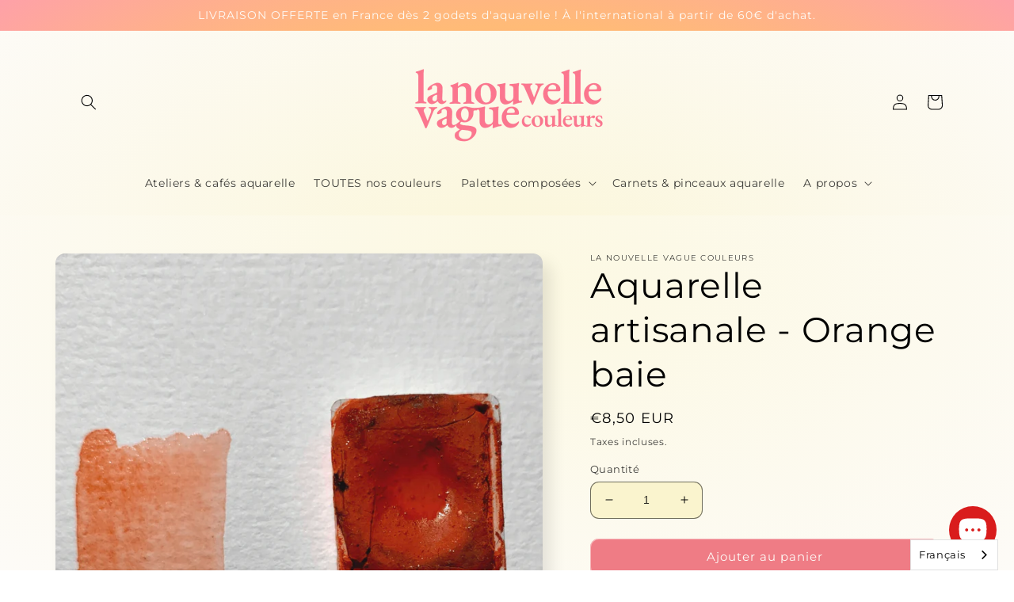

--- FILE ---
content_type: text/html; charset=utf-8
request_url: https://lanouvellevaguecouleurs.com/products/orange-baie-aquarelle-artisanale
body_size: 38027
content:
<!doctype html>
<html class="no-js" lang="fr">
  <head>
    <meta charset="utf-8">
    <meta http-equiv="X-UA-Compatible" content="IE=edge">
    <meta name="viewport" content="width=device-width,initial-scale=1">
    <meta name="theme-color" content="">
    <link rel="canonical" href="https://lanouvellevaguecouleurs.com/products/orange-baie-aquarelle-artisanale">
    <link rel="preconnect" href="https://cdn.shopify.com" crossorigin><link rel="preconnect" href="https://fonts.shopifycdn.com" crossorigin><title>
      Aquarelle artisanale - Orange baie
 &ndash; La Nouvelle Vague Couleurs</title>

    
      <meta name="description" content="Une envie de sentir l&#39;air frais sur nos visages et d&#39;embrasser un paysage sans fin.... Partez à l&#39;aventure avec nos couleurs sauvages ! Orange baie est un orange chaud et fort qui va réchauffer votre palette. Sali de Gris rocher il créera une teinte parfaite pour les bâtiments et cheminées de briques, seul il s&#39;utilise">
    

    

<meta property="og:site_name" content="La Nouvelle Vague Couleurs">
<meta property="og:url" content="https://lanouvellevaguecouleurs.com/products/orange-baie-aquarelle-artisanale">
<meta property="og:title" content="Aquarelle artisanale - Orange baie">
<meta property="og:type" content="product">
<meta property="og:description" content="Une envie de sentir l&#39;air frais sur nos visages et d&#39;embrasser un paysage sans fin.... Partez à l&#39;aventure avec nos couleurs sauvages ! Orange baie est un orange chaud et fort qui va réchauffer votre palette. Sali de Gris rocher il créera une teinte parfaite pour les bâtiments et cheminées de briques, seul il s&#39;utilise"><meta property="og:image" content="http://lanouvellevaguecouleurs.com/cdn/shop/products/aquarelle-artisanale-orange-baie.png?v=1651671447">
  <meta property="og:image:secure_url" content="https://lanouvellevaguecouleurs.com/cdn/shop/products/aquarelle-artisanale-orange-baie.png?v=1651671447">
  <meta property="og:image:width" content="1080">
  <meta property="og:image:height" content="1080"><meta property="og:price:amount" content="8,50">
  <meta property="og:price:currency" content="EUR"><meta name="twitter:card" content="summary_large_image">
<meta name="twitter:title" content="Aquarelle artisanale - Orange baie">
<meta name="twitter:description" content="Une envie de sentir l&#39;air frais sur nos visages et d&#39;embrasser un paysage sans fin.... Partez à l&#39;aventure avec nos couleurs sauvages ! Orange baie est un orange chaud et fort qui va réchauffer votre palette. Sali de Gris rocher il créera une teinte parfaite pour les bâtiments et cheminées de briques, seul il s&#39;utilise">


    <script src="//lanouvellevaguecouleurs.com/cdn/shop/t/8/assets/global.js?v=149496944046504657681664375370" defer="defer"></script>
    <script>window.performance && window.performance.mark && window.performance.mark('shopify.content_for_header.start');</script><meta name="google-site-verification" content="xI9bN-4Zq8OQxZJ_Onc_9CatlZB1W2Hlp3pvFEvDQZk">
<meta name="facebook-domain-verification" content="l8h2lfspweg4bl0ewaiqr3g6c47ol7">
<meta id="shopify-digital-wallet" name="shopify-digital-wallet" content="/50983764141/digital_wallets/dialog">
<meta name="shopify-checkout-api-token" content="ee5a7a4ee37ea68204702916e73e4cee">
<meta id="in-context-paypal-metadata" data-shop-id="50983764141" data-venmo-supported="false" data-environment="production" data-locale="fr_FR" data-paypal-v4="true" data-currency="EUR">
<link rel="alternate" type="application/json+oembed" href="https://lanouvellevaguecouleurs.com/products/orange-baie-aquarelle-artisanale.oembed">
<script async="async" src="/checkouts/internal/preloads.js?locale=fr-FR"></script>
<link rel="preconnect" href="https://shop.app" crossorigin="anonymous">
<script async="async" src="https://shop.app/checkouts/internal/preloads.js?locale=fr-FR&shop_id=50983764141" crossorigin="anonymous"></script>
<script id="apple-pay-shop-capabilities" type="application/json">{"shopId":50983764141,"countryCode":"FR","currencyCode":"EUR","merchantCapabilities":["supports3DS"],"merchantId":"gid:\/\/shopify\/Shop\/50983764141","merchantName":"La Nouvelle Vague Couleurs","requiredBillingContactFields":["postalAddress","email","phone"],"requiredShippingContactFields":["postalAddress","email","phone"],"shippingType":"shipping","supportedNetworks":["visa","masterCard","amex","maestro"],"total":{"type":"pending","label":"La Nouvelle Vague Couleurs","amount":"1.00"},"shopifyPaymentsEnabled":true,"supportsSubscriptions":true}</script>
<script id="shopify-features" type="application/json">{"accessToken":"ee5a7a4ee37ea68204702916e73e4cee","betas":["rich-media-storefront-analytics"],"domain":"lanouvellevaguecouleurs.com","predictiveSearch":true,"shopId":50983764141,"locale":"fr"}</script>
<script>var Shopify = Shopify || {};
Shopify.shop = "la-nouvelle-vague-couleurs.myshopify.com";
Shopify.locale = "fr";
Shopify.currency = {"active":"EUR","rate":"1.0"};
Shopify.country = "FR";
Shopify.theme = {"name":"Copie mise à jour de Sense","id":131615391917,"schema_name":"Sense","schema_version":"5.0.0","theme_store_id":1356,"role":"main"};
Shopify.theme.handle = "null";
Shopify.theme.style = {"id":null,"handle":null};
Shopify.cdnHost = "lanouvellevaguecouleurs.com/cdn";
Shopify.routes = Shopify.routes || {};
Shopify.routes.root = "/";</script>
<script type="module">!function(o){(o.Shopify=o.Shopify||{}).modules=!0}(window);</script>
<script>!function(o){function n(){var o=[];function n(){o.push(Array.prototype.slice.apply(arguments))}return n.q=o,n}var t=o.Shopify=o.Shopify||{};t.loadFeatures=n(),t.autoloadFeatures=n()}(window);</script>
<script>
  window.ShopifyPay = window.ShopifyPay || {};
  window.ShopifyPay.apiHost = "shop.app\/pay";
  window.ShopifyPay.redirectState = null;
</script>
<script id="shop-js-analytics" type="application/json">{"pageType":"product"}</script>
<script defer="defer" async type="module" src="//lanouvellevaguecouleurs.com/cdn/shopifycloud/shop-js/modules/v2/client.init-shop-cart-sync_INwxTpsh.fr.esm.js"></script>
<script defer="defer" async type="module" src="//lanouvellevaguecouleurs.com/cdn/shopifycloud/shop-js/modules/v2/chunk.common_YNAa1F1g.esm.js"></script>
<script type="module">
  await import("//lanouvellevaguecouleurs.com/cdn/shopifycloud/shop-js/modules/v2/client.init-shop-cart-sync_INwxTpsh.fr.esm.js");
await import("//lanouvellevaguecouleurs.com/cdn/shopifycloud/shop-js/modules/v2/chunk.common_YNAa1F1g.esm.js");

  window.Shopify.SignInWithShop?.initShopCartSync?.({"fedCMEnabled":true,"windoidEnabled":true});

</script>
<script>
  window.Shopify = window.Shopify || {};
  if (!window.Shopify.featureAssets) window.Shopify.featureAssets = {};
  window.Shopify.featureAssets['shop-js'] = {"shop-cart-sync":["modules/v2/client.shop-cart-sync_BVs4vSl-.fr.esm.js","modules/v2/chunk.common_YNAa1F1g.esm.js"],"init-fed-cm":["modules/v2/client.init-fed-cm_CEmYoMXU.fr.esm.js","modules/v2/chunk.common_YNAa1F1g.esm.js"],"shop-button":["modules/v2/client.shop-button_BhVpOdEY.fr.esm.js","modules/v2/chunk.common_YNAa1F1g.esm.js"],"init-windoid":["modules/v2/client.init-windoid_DVncJssP.fr.esm.js","modules/v2/chunk.common_YNAa1F1g.esm.js"],"shop-cash-offers":["modules/v2/client.shop-cash-offers_CD5ChB-w.fr.esm.js","modules/v2/chunk.common_YNAa1F1g.esm.js","modules/v2/chunk.modal_DXhkN-5p.esm.js"],"shop-toast-manager":["modules/v2/client.shop-toast-manager_CMZA41xP.fr.esm.js","modules/v2/chunk.common_YNAa1F1g.esm.js"],"init-shop-email-lookup-coordinator":["modules/v2/client.init-shop-email-lookup-coordinator_Dxg3Qq63.fr.esm.js","modules/v2/chunk.common_YNAa1F1g.esm.js"],"pay-button":["modules/v2/client.pay-button_CApwTr-J.fr.esm.js","modules/v2/chunk.common_YNAa1F1g.esm.js"],"avatar":["modules/v2/client.avatar_BTnouDA3.fr.esm.js"],"init-shop-cart-sync":["modules/v2/client.init-shop-cart-sync_INwxTpsh.fr.esm.js","modules/v2/chunk.common_YNAa1F1g.esm.js"],"shop-login-button":["modules/v2/client.shop-login-button_Ctct7BR2.fr.esm.js","modules/v2/chunk.common_YNAa1F1g.esm.js","modules/v2/chunk.modal_DXhkN-5p.esm.js"],"init-customer-accounts-sign-up":["modules/v2/client.init-customer-accounts-sign-up_DTysEz83.fr.esm.js","modules/v2/client.shop-login-button_Ctct7BR2.fr.esm.js","modules/v2/chunk.common_YNAa1F1g.esm.js","modules/v2/chunk.modal_DXhkN-5p.esm.js"],"init-shop-for-new-customer-accounts":["modules/v2/client.init-shop-for-new-customer-accounts_wbmNjFX3.fr.esm.js","modules/v2/client.shop-login-button_Ctct7BR2.fr.esm.js","modules/v2/chunk.common_YNAa1F1g.esm.js","modules/v2/chunk.modal_DXhkN-5p.esm.js"],"init-customer-accounts":["modules/v2/client.init-customer-accounts_DqpN27KS.fr.esm.js","modules/v2/client.shop-login-button_Ctct7BR2.fr.esm.js","modules/v2/chunk.common_YNAa1F1g.esm.js","modules/v2/chunk.modal_DXhkN-5p.esm.js"],"shop-follow-button":["modules/v2/client.shop-follow-button_CBz8VXaE.fr.esm.js","modules/v2/chunk.common_YNAa1F1g.esm.js","modules/v2/chunk.modal_DXhkN-5p.esm.js"],"lead-capture":["modules/v2/client.lead-capture_Bo6pQGej.fr.esm.js","modules/v2/chunk.common_YNAa1F1g.esm.js","modules/v2/chunk.modal_DXhkN-5p.esm.js"],"checkout-modal":["modules/v2/client.checkout-modal_B_8gz53b.fr.esm.js","modules/v2/chunk.common_YNAa1F1g.esm.js","modules/v2/chunk.modal_DXhkN-5p.esm.js"],"shop-login":["modules/v2/client.shop-login_CTIGRVE1.fr.esm.js","modules/v2/chunk.common_YNAa1F1g.esm.js","modules/v2/chunk.modal_DXhkN-5p.esm.js"],"payment-terms":["modules/v2/client.payment-terms_BUSo56Mg.fr.esm.js","modules/v2/chunk.common_YNAa1F1g.esm.js","modules/v2/chunk.modal_DXhkN-5p.esm.js"]};
</script>
<script>(function() {
  var isLoaded = false;
  function asyncLoad() {
    if (isLoaded) return;
    isLoaded = true;
    var urls = ["https:\/\/cdn.prooffactor.com\/javascript\/dist\/1.0\/jcr-widget.js?account_id=shopify:la-nouvelle-vague-couleurs.myshopify.com\u0026shop=la-nouvelle-vague-couleurs.myshopify.com","https:\/\/instafeed.nfcube.com\/cdn\/2a066bda6a0900c9cf03d685fb314738.js?shop=la-nouvelle-vague-couleurs.myshopify.com","https:\/\/cdn.weglot.com\/weglot_script_tag.js?shop=la-nouvelle-vague-couleurs.myshopify.com","https:\/\/pc-quiz.s3.us-east-2.amazonaws.com\/current\/quiz-loader.min.js?shop=la-nouvelle-vague-couleurs.myshopify.com"];
    for (var i = 0; i < urls.length; i++) {
      var s = document.createElement('script');
      s.type = 'text/javascript';
      s.async = true;
      s.src = urls[i];
      var x = document.getElementsByTagName('script')[0];
      x.parentNode.insertBefore(s, x);
    }
  };
  if(window.attachEvent) {
    window.attachEvent('onload', asyncLoad);
  } else {
    window.addEventListener('load', asyncLoad, false);
  }
})();</script>
<script id="__st">var __st={"a":50983764141,"offset":3600,"reqid":"852eeb43-fc6b-4976-b0e9-dd603aa8a4a1-1768990011","pageurl":"lanouvellevaguecouleurs.com\/products\/orange-baie-aquarelle-artisanale","u":"dcd3b141e64b","p":"product","rtyp":"product","rid":6579163398317};</script>
<script>window.ShopifyPaypalV4VisibilityTracking = true;</script>
<script id="captcha-bootstrap">!function(){'use strict';const t='contact',e='account',n='new_comment',o=[[t,t],['blogs',n],['comments',n],[t,'customer']],c=[[e,'customer_login'],[e,'guest_login'],[e,'recover_customer_password'],[e,'create_customer']],r=t=>t.map((([t,e])=>`form[action*='/${t}']:not([data-nocaptcha='true']) input[name='form_type'][value='${e}']`)).join(','),a=t=>()=>t?[...document.querySelectorAll(t)].map((t=>t.form)):[];function s(){const t=[...o],e=r(t);return a(e)}const i='password',u='form_key',d=['recaptcha-v3-token','g-recaptcha-response','h-captcha-response',i],f=()=>{try{return window.sessionStorage}catch{return}},m='__shopify_v',_=t=>t.elements[u];function p(t,e,n=!1){try{const o=window.sessionStorage,c=JSON.parse(o.getItem(e)),{data:r}=function(t){const{data:e,action:n}=t;return t[m]||n?{data:e,action:n}:{data:t,action:n}}(c);for(const[e,n]of Object.entries(r))t.elements[e]&&(t.elements[e].value=n);n&&o.removeItem(e)}catch(o){console.error('form repopulation failed',{error:o})}}const l='form_type',E='cptcha';function T(t){t.dataset[E]=!0}const w=window,h=w.document,L='Shopify',v='ce_forms',y='captcha';let A=!1;((t,e)=>{const n=(g='f06e6c50-85a8-45c8-87d0-21a2b65856fe',I='https://cdn.shopify.com/shopifycloud/storefront-forms-hcaptcha/ce_storefront_forms_captcha_hcaptcha.v1.5.2.iife.js',D={infoText:'Protégé par hCaptcha',privacyText:'Confidentialité',termsText:'Conditions'},(t,e,n)=>{const o=w[L][v],c=o.bindForm;if(c)return c(t,g,e,D).then(n);var r;o.q.push([[t,g,e,D],n]),r=I,A||(h.body.append(Object.assign(h.createElement('script'),{id:'captcha-provider',async:!0,src:r})),A=!0)});var g,I,D;w[L]=w[L]||{},w[L][v]=w[L][v]||{},w[L][v].q=[],w[L][y]=w[L][y]||{},w[L][y].protect=function(t,e){n(t,void 0,e),T(t)},Object.freeze(w[L][y]),function(t,e,n,w,h,L){const[v,y,A,g]=function(t,e,n){const i=e?o:[],u=t?c:[],d=[...i,...u],f=r(d),m=r(i),_=r(d.filter((([t,e])=>n.includes(e))));return[a(f),a(m),a(_),s()]}(w,h,L),I=t=>{const e=t.target;return e instanceof HTMLFormElement?e:e&&e.form},D=t=>v().includes(t);t.addEventListener('submit',(t=>{const e=I(t);if(!e)return;const n=D(e)&&!e.dataset.hcaptchaBound&&!e.dataset.recaptchaBound,o=_(e),c=g().includes(e)&&(!o||!o.value);(n||c)&&t.preventDefault(),c&&!n&&(function(t){try{if(!f())return;!function(t){const e=f();if(!e)return;const n=_(t);if(!n)return;const o=n.value;o&&e.removeItem(o)}(t);const e=Array.from(Array(32),(()=>Math.random().toString(36)[2])).join('');!function(t,e){_(t)||t.append(Object.assign(document.createElement('input'),{type:'hidden',name:u})),t.elements[u].value=e}(t,e),function(t,e){const n=f();if(!n)return;const o=[...t.querySelectorAll(`input[type='${i}']`)].map((({name:t})=>t)),c=[...d,...o],r={};for(const[a,s]of new FormData(t).entries())c.includes(a)||(r[a]=s);n.setItem(e,JSON.stringify({[m]:1,action:t.action,data:r}))}(t,e)}catch(e){console.error('failed to persist form',e)}}(e),e.submit())}));const S=(t,e)=>{t&&!t.dataset[E]&&(n(t,e.some((e=>e===t))),T(t))};for(const o of['focusin','change'])t.addEventListener(o,(t=>{const e=I(t);D(e)&&S(e,y())}));const B=e.get('form_key'),M=e.get(l),P=B&&M;t.addEventListener('DOMContentLoaded',(()=>{const t=y();if(P)for(const e of t)e.elements[l].value===M&&p(e,B);[...new Set([...A(),...v().filter((t=>'true'===t.dataset.shopifyCaptcha))])].forEach((e=>S(e,t)))}))}(h,new URLSearchParams(w.location.search),n,t,e,['guest_login'])})(!0,!0)}();</script>
<script integrity="sha256-4kQ18oKyAcykRKYeNunJcIwy7WH5gtpwJnB7kiuLZ1E=" data-source-attribution="shopify.loadfeatures" defer="defer" src="//lanouvellevaguecouleurs.com/cdn/shopifycloud/storefront/assets/storefront/load_feature-a0a9edcb.js" crossorigin="anonymous"></script>
<script crossorigin="anonymous" defer="defer" src="//lanouvellevaguecouleurs.com/cdn/shopifycloud/storefront/assets/shopify_pay/storefront-65b4c6d7.js?v=20250812"></script>
<script data-source-attribution="shopify.dynamic_checkout.dynamic.init">var Shopify=Shopify||{};Shopify.PaymentButton=Shopify.PaymentButton||{isStorefrontPortableWallets:!0,init:function(){window.Shopify.PaymentButton.init=function(){};var t=document.createElement("script");t.src="https://lanouvellevaguecouleurs.com/cdn/shopifycloud/portable-wallets/latest/portable-wallets.fr.js",t.type="module",document.head.appendChild(t)}};
</script>
<script data-source-attribution="shopify.dynamic_checkout.buyer_consent">
  function portableWalletsHideBuyerConsent(e){var t=document.getElementById("shopify-buyer-consent"),n=document.getElementById("shopify-subscription-policy-button");t&&n&&(t.classList.add("hidden"),t.setAttribute("aria-hidden","true"),n.removeEventListener("click",e))}function portableWalletsShowBuyerConsent(e){var t=document.getElementById("shopify-buyer-consent"),n=document.getElementById("shopify-subscription-policy-button");t&&n&&(t.classList.remove("hidden"),t.removeAttribute("aria-hidden"),n.addEventListener("click",e))}window.Shopify?.PaymentButton&&(window.Shopify.PaymentButton.hideBuyerConsent=portableWalletsHideBuyerConsent,window.Shopify.PaymentButton.showBuyerConsent=portableWalletsShowBuyerConsent);
</script>
<script data-source-attribution="shopify.dynamic_checkout.cart.bootstrap">document.addEventListener("DOMContentLoaded",(function(){function t(){return document.querySelector("shopify-accelerated-checkout-cart, shopify-accelerated-checkout")}if(t())Shopify.PaymentButton.init();else{new MutationObserver((function(e,n){t()&&(Shopify.PaymentButton.init(),n.disconnect())})).observe(document.body,{childList:!0,subtree:!0})}}));
</script>
<script id='scb4127' type='text/javascript' async='' src='https://lanouvellevaguecouleurs.com/cdn/shopifycloud/privacy-banner/storefront-banner.js'></script><link id="shopify-accelerated-checkout-styles" rel="stylesheet" media="screen" href="https://lanouvellevaguecouleurs.com/cdn/shopifycloud/portable-wallets/latest/accelerated-checkout-backwards-compat.css" crossorigin="anonymous">
<style id="shopify-accelerated-checkout-cart">
        #shopify-buyer-consent {
  margin-top: 1em;
  display: inline-block;
  width: 100%;
}

#shopify-buyer-consent.hidden {
  display: none;
}

#shopify-subscription-policy-button {
  background: none;
  border: none;
  padding: 0;
  text-decoration: underline;
  font-size: inherit;
  cursor: pointer;
}

#shopify-subscription-policy-button::before {
  box-shadow: none;
}

      </style>
<script id="sections-script" data-sections="header,footer" defer="defer" src="//lanouvellevaguecouleurs.com/cdn/shop/t/8/compiled_assets/scripts.js?v=792"></script>
<script>window.performance && window.performance.mark && window.performance.mark('shopify.content_for_header.end');</script>


    <style data-shopify>
      @font-face {
  font-family: Montserrat;
  font-weight: 400;
  font-style: normal;
  font-display: swap;
  src: url("//lanouvellevaguecouleurs.com/cdn/fonts/montserrat/montserrat_n4.81949fa0ac9fd2021e16436151e8eaa539321637.woff2") format("woff2"),
       url("//lanouvellevaguecouleurs.com/cdn/fonts/montserrat/montserrat_n4.a6c632ca7b62da89c3594789ba828388aac693fe.woff") format("woff");
}

      @font-face {
  font-family: Montserrat;
  font-weight: 700;
  font-style: normal;
  font-display: swap;
  src: url("//lanouvellevaguecouleurs.com/cdn/fonts/montserrat/montserrat_n7.3c434e22befd5c18a6b4afadb1e3d77c128c7939.woff2") format("woff2"),
       url("//lanouvellevaguecouleurs.com/cdn/fonts/montserrat/montserrat_n7.5d9fa6e2cae713c8fb539a9876489d86207fe957.woff") format("woff");
}

      @font-face {
  font-family: Montserrat;
  font-weight: 400;
  font-style: italic;
  font-display: swap;
  src: url("//lanouvellevaguecouleurs.com/cdn/fonts/montserrat/montserrat_i4.5a4ea298b4789e064f62a29aafc18d41f09ae59b.woff2") format("woff2"),
       url("//lanouvellevaguecouleurs.com/cdn/fonts/montserrat/montserrat_i4.072b5869c5e0ed5b9d2021e4c2af132e16681ad2.woff") format("woff");
}

      @font-face {
  font-family: Montserrat;
  font-weight: 700;
  font-style: italic;
  font-display: swap;
  src: url("//lanouvellevaguecouleurs.com/cdn/fonts/montserrat/montserrat_i7.a0d4a463df4f146567d871890ffb3c80408e7732.woff2") format("woff2"),
       url("//lanouvellevaguecouleurs.com/cdn/fonts/montserrat/montserrat_i7.f6ec9f2a0681acc6f8152c40921d2a4d2e1a2c78.woff") format("woff");
}

      @font-face {
  font-family: Montserrat;
  font-weight: 400;
  font-style: normal;
  font-display: swap;
  src: url("//lanouvellevaguecouleurs.com/cdn/fonts/montserrat/montserrat_n4.81949fa0ac9fd2021e16436151e8eaa539321637.woff2") format("woff2"),
       url("//lanouvellevaguecouleurs.com/cdn/fonts/montserrat/montserrat_n4.a6c632ca7b62da89c3594789ba828388aac693fe.woff") format("woff");
}


      :root {
        --font-body-family: Montserrat, sans-serif;
        --font-body-style: normal;
        --font-body-weight: 400;
        --font-body-weight-bold: 700;

        --font-heading-family: Montserrat, sans-serif;
        --font-heading-style: normal;
        --font-heading-weight: 400;

        --font-body-scale: 1.0;
        --font-heading-scale: 1.1;

        --color-base-text: 0, 0, 0;
        --color-shadow: 0, 0, 0;
        --color-base-background-1: 250, 244, 206;
        --color-base-background-2: 250, 244, 206;
        --color-base-solid-button-labels: 253, 251, 247;
        --color-base-outline-button-labels: 222, 109, 160;
        --color-base-accent-1: 239, 124, 133;
        --color-base-accent-2: 250, 244, 206;
        --payment-terms-background-color: #faf4ce;

        --gradient-base-background-1: radial-gradient(rgba(250, 244, 206, 0.6), rgba(253, 251, 247, 1) 100%);
        --gradient-base-background-2: radial-gradient(rgba(254, 161, 168, 1), rgba(255, 186, 131, 1) 30%, rgba(255, 238, 170, 1) 54%, rgba(255, 255, 255, 1) 100%);
        --gradient-base-accent-1: radial-gradient(rgba(251, 118, 142, 1) 32%, rgba(255, 187, 119, 1) 64%, rgba(254, 161, 168, 1) 100%);
        --gradient-base-accent-2: linear-gradient(320deg, rgba(254, 161, 168, 1), rgba(255, 186, 131, 1) 100%);

        --media-padding: px;
        --media-border-opacity: 0.1;
        --media-border-width: 0px;
        --media-radius: 12px;
        --media-shadow-opacity: 0.1;
        --media-shadow-horizontal-offset: 10px;
        --media-shadow-vertical-offset: 12px;
        --media-shadow-blur-radius: 20px;
        --media-shadow-visible: 1;

        --page-width: 120rem;
        --page-width-margin: 0rem;

        --product-card-image-padding: 0.0rem;
        --product-card-corner-radius: 1.2rem;
        --product-card-text-alignment: center;
        --product-card-border-width: 0.0rem;
        --product-card-border-opacity: 0.1;
        --product-card-shadow-opacity: 0.05;
        --product-card-shadow-visible: 1;
        --product-card-shadow-horizontal-offset: 1.0rem;
        --product-card-shadow-vertical-offset: 1.0rem;
        --product-card-shadow-blur-radius: 3.5rem;

        --collection-card-image-padding: 0.0rem;
        --collection-card-corner-radius: 0.0rem;
        --collection-card-text-alignment: left;
        --collection-card-border-width: 0.0rem;
        --collection-card-border-opacity: 0.0;
        --collection-card-shadow-opacity: 0.1;
        --collection-card-shadow-visible: 1;
        --collection-card-shadow-horizontal-offset: 0.0rem;
        --collection-card-shadow-vertical-offset: 0.0rem;
        --collection-card-shadow-blur-radius: 0.0rem;

        --blog-card-image-padding: 0.0rem;
        --blog-card-corner-radius: 0.0rem;
        --blog-card-text-alignment: left;
        --blog-card-border-width: 0.0rem;
        --blog-card-border-opacity: 0.0;
        --blog-card-shadow-opacity: 0.1;
        --blog-card-shadow-visible: 1;
        --blog-card-shadow-horizontal-offset: 0.0rem;
        --blog-card-shadow-vertical-offset: 0.0rem;
        --blog-card-shadow-blur-radius: 0.0rem;

        --badge-corner-radius: 2.0rem;

        --popup-border-width: 1px;
        --popup-border-opacity: 0.1;
        --popup-corner-radius: 22px;
        --popup-shadow-opacity: 0.1;
        --popup-shadow-horizontal-offset: 10px;
        --popup-shadow-vertical-offset: 12px;
        --popup-shadow-blur-radius: 20px;

        --drawer-border-width: 1px;
        --drawer-border-opacity: 0.1;
        --drawer-shadow-opacity: 0.0;
        --drawer-shadow-horizontal-offset: 0px;
        --drawer-shadow-vertical-offset: 4px;
        --drawer-shadow-blur-radius: 5px;

        --spacing-sections-desktop: 36px;
        --spacing-sections-mobile: 25px;

        --grid-desktop-vertical-spacing: 40px;
        --grid-desktop-horizontal-spacing: 40px;
        --grid-mobile-vertical-spacing: 20px;
        --grid-mobile-horizontal-spacing: 20px;

        --text-boxes-border-opacity: 0.1;
        --text-boxes-border-width: 0px;
        --text-boxes-radius: 24px;
        --text-boxes-shadow-opacity: 0.0;
        --text-boxes-shadow-visible: 0;
        --text-boxes-shadow-horizontal-offset: 10px;
        --text-boxes-shadow-vertical-offset: 12px;
        --text-boxes-shadow-blur-radius: 20px;

        --buttons-radius: 10px;
        --buttons-radius-outset: 11px;
        --buttons-border-width: 1px;
        --buttons-border-opacity: 0.55;
        --buttons-shadow-opacity: 0.0;
        --buttons-shadow-visible: 0;
        --buttons-shadow-horizontal-offset: 0px;
        --buttons-shadow-vertical-offset: 4px;
        --buttons-shadow-blur-radius: 5px;
        --buttons-border-offset: 0.3px;

        --inputs-radius: 10px;
        --inputs-border-width: 1px;
        --inputs-border-opacity: 0.55;
        --inputs-shadow-opacity: 0.0;
        --inputs-shadow-horizontal-offset: 0px;
        --inputs-margin-offset: 0px;
        --inputs-shadow-vertical-offset: 4px;
        --inputs-shadow-blur-radius: 5px;
        --inputs-radius-outset: 11px;

        --variant-pills-radius: 10px;
        --variant-pills-border-width: 0px;
        --variant-pills-border-opacity: 0.1;
        --variant-pills-shadow-opacity: 0.0;
        --variant-pills-shadow-horizontal-offset: 0px;
        --variant-pills-shadow-vertical-offset: 4px;
        --variant-pills-shadow-blur-radius: 5px;
      }

      *,
      *::before,
      *::after {
        box-sizing: inherit;
      }

      html {
        box-sizing: border-box;
        font-size: calc(var(--font-body-scale) * 62.5%);
        height: 100%;
      }

      body {
        display: grid;
        grid-template-rows: auto auto 1fr auto;
        grid-template-columns: 100%;
        min-height: 100%;
        margin: 0;
        font-size: 1.5rem;
        letter-spacing: 0.06rem;
        line-height: calc(1 + 0.8 / var(--font-body-scale));
        font-family: var(--font-body-family);
        font-style: var(--font-body-style);
        font-weight: var(--font-body-weight);
      }

      @media screen and (min-width: 750px) {
        body {
          font-size: 1.6rem;
        }
      }
    </style>

    <link href="//lanouvellevaguecouleurs.com/cdn/shop/t/8/assets/base.css?v=106997162017984916431664375371" rel="stylesheet" type="text/css" media="all" />
<link rel="preload" as="font" href="//lanouvellevaguecouleurs.com/cdn/fonts/montserrat/montserrat_n4.81949fa0ac9fd2021e16436151e8eaa539321637.woff2" type="font/woff2" crossorigin><link rel="preload" as="font" href="//lanouvellevaguecouleurs.com/cdn/fonts/montserrat/montserrat_n4.81949fa0ac9fd2021e16436151e8eaa539321637.woff2" type="font/woff2" crossorigin><link rel="stylesheet" href="//lanouvellevaguecouleurs.com/cdn/shop/t/8/assets/component-predictive-search.css?v=83512081251802922551664375369" media="print" onload="this.media='all'"><script>document.documentElement.className = document.documentElement.className.replace('no-js', 'js');
    if (Shopify.designMode) {
      document.documentElement.classList.add('shopify-design-mode');
    }
    </script>
  
<!--Start Weglot Script-->
<script src="https://cdn.weglot.com/weglot.min.js"></script>
<script id="has-script-tags">Weglot.initialize({ api_key:"wg_9a61441ba51ad07c45c3647a627dc6073" });</script>
<!--End Weglot Script-->

<script src="https://cdn.shopify.com/extensions/019be000-45e5-7dd5-bf55-19547a0e17ba/cartbite-76/assets/cartbite-embed.js" type="text/javascript" defer="defer"></script>
<script src="https://cdn.shopify.com/extensions/e8878072-2f6b-4e89-8082-94b04320908d/inbox-1254/assets/inbox-chat-loader.js" type="text/javascript" defer="defer"></script>
<link href="https://monorail-edge.shopifysvc.com" rel="dns-prefetch">
<script>(function(){if ("sendBeacon" in navigator && "performance" in window) {try {var session_token_from_headers = performance.getEntriesByType('navigation')[0].serverTiming.find(x => x.name == '_s').description;} catch {var session_token_from_headers = undefined;}var session_cookie_matches = document.cookie.match(/_shopify_s=([^;]*)/);var session_token_from_cookie = session_cookie_matches && session_cookie_matches.length === 2 ? session_cookie_matches[1] : "";var session_token = session_token_from_headers || session_token_from_cookie || "";function handle_abandonment_event(e) {var entries = performance.getEntries().filter(function(entry) {return /monorail-edge.shopifysvc.com/.test(entry.name);});if (!window.abandonment_tracked && entries.length === 0) {window.abandonment_tracked = true;var currentMs = Date.now();var navigation_start = performance.timing.navigationStart;var payload = {shop_id: 50983764141,url: window.location.href,navigation_start,duration: currentMs - navigation_start,session_token,page_type: "product"};window.navigator.sendBeacon("https://monorail-edge.shopifysvc.com/v1/produce", JSON.stringify({schema_id: "online_store_buyer_site_abandonment/1.1",payload: payload,metadata: {event_created_at_ms: currentMs,event_sent_at_ms: currentMs}}));}}window.addEventListener('pagehide', handle_abandonment_event);}}());</script>
<script id="web-pixels-manager-setup">(function e(e,d,r,n,o){if(void 0===o&&(o={}),!Boolean(null===(a=null===(i=window.Shopify)||void 0===i?void 0:i.analytics)||void 0===a?void 0:a.replayQueue)){var i,a;window.Shopify=window.Shopify||{};var t=window.Shopify;t.analytics=t.analytics||{};var s=t.analytics;s.replayQueue=[],s.publish=function(e,d,r){return s.replayQueue.push([e,d,r]),!0};try{self.performance.mark("wpm:start")}catch(e){}var l=function(){var e={modern:/Edge?\/(1{2}[4-9]|1[2-9]\d|[2-9]\d{2}|\d{4,})\.\d+(\.\d+|)|Firefox\/(1{2}[4-9]|1[2-9]\d|[2-9]\d{2}|\d{4,})\.\d+(\.\d+|)|Chrom(ium|e)\/(9{2}|\d{3,})\.\d+(\.\d+|)|(Maci|X1{2}).+ Version\/(15\.\d+|(1[6-9]|[2-9]\d|\d{3,})\.\d+)([,.]\d+|)( \(\w+\)|)( Mobile\/\w+|) Safari\/|Chrome.+OPR\/(9{2}|\d{3,})\.\d+\.\d+|(CPU[ +]OS|iPhone[ +]OS|CPU[ +]iPhone|CPU IPhone OS|CPU iPad OS)[ +]+(15[._]\d+|(1[6-9]|[2-9]\d|\d{3,})[._]\d+)([._]\d+|)|Android:?[ /-](13[3-9]|1[4-9]\d|[2-9]\d{2}|\d{4,})(\.\d+|)(\.\d+|)|Android.+Firefox\/(13[5-9]|1[4-9]\d|[2-9]\d{2}|\d{4,})\.\d+(\.\d+|)|Android.+Chrom(ium|e)\/(13[3-9]|1[4-9]\d|[2-9]\d{2}|\d{4,})\.\d+(\.\d+|)|SamsungBrowser\/([2-9]\d|\d{3,})\.\d+/,legacy:/Edge?\/(1[6-9]|[2-9]\d|\d{3,})\.\d+(\.\d+|)|Firefox\/(5[4-9]|[6-9]\d|\d{3,})\.\d+(\.\d+|)|Chrom(ium|e)\/(5[1-9]|[6-9]\d|\d{3,})\.\d+(\.\d+|)([\d.]+$|.*Safari\/(?![\d.]+ Edge\/[\d.]+$))|(Maci|X1{2}).+ Version\/(10\.\d+|(1[1-9]|[2-9]\d|\d{3,})\.\d+)([,.]\d+|)( \(\w+\)|)( Mobile\/\w+|) Safari\/|Chrome.+OPR\/(3[89]|[4-9]\d|\d{3,})\.\d+\.\d+|(CPU[ +]OS|iPhone[ +]OS|CPU[ +]iPhone|CPU IPhone OS|CPU iPad OS)[ +]+(10[._]\d+|(1[1-9]|[2-9]\d|\d{3,})[._]\d+)([._]\d+|)|Android:?[ /-](13[3-9]|1[4-9]\d|[2-9]\d{2}|\d{4,})(\.\d+|)(\.\d+|)|Mobile Safari.+OPR\/([89]\d|\d{3,})\.\d+\.\d+|Android.+Firefox\/(13[5-9]|1[4-9]\d|[2-9]\d{2}|\d{4,})\.\d+(\.\d+|)|Android.+Chrom(ium|e)\/(13[3-9]|1[4-9]\d|[2-9]\d{2}|\d{4,})\.\d+(\.\d+|)|Android.+(UC? ?Browser|UCWEB|U3)[ /]?(15\.([5-9]|\d{2,})|(1[6-9]|[2-9]\d|\d{3,})\.\d+)\.\d+|SamsungBrowser\/(5\.\d+|([6-9]|\d{2,})\.\d+)|Android.+MQ{2}Browser\/(14(\.(9|\d{2,})|)|(1[5-9]|[2-9]\d|\d{3,})(\.\d+|))(\.\d+|)|K[Aa][Ii]OS\/(3\.\d+|([4-9]|\d{2,})\.\d+)(\.\d+|)/},d=e.modern,r=e.legacy,n=navigator.userAgent;return n.match(d)?"modern":n.match(r)?"legacy":"unknown"}(),u="modern"===l?"modern":"legacy",c=(null!=n?n:{modern:"",legacy:""})[u],f=function(e){return[e.baseUrl,"/wpm","/b",e.hashVersion,"modern"===e.buildTarget?"m":"l",".js"].join("")}({baseUrl:d,hashVersion:r,buildTarget:u}),m=function(e){var d=e.version,r=e.bundleTarget,n=e.surface,o=e.pageUrl,i=e.monorailEndpoint;return{emit:function(e){var a=e.status,t=e.errorMsg,s=(new Date).getTime(),l=JSON.stringify({metadata:{event_sent_at_ms:s},events:[{schema_id:"web_pixels_manager_load/3.1",payload:{version:d,bundle_target:r,page_url:o,status:a,surface:n,error_msg:t},metadata:{event_created_at_ms:s}}]});if(!i)return console&&console.warn&&console.warn("[Web Pixels Manager] No Monorail endpoint provided, skipping logging."),!1;try{return self.navigator.sendBeacon.bind(self.navigator)(i,l)}catch(e){}var u=new XMLHttpRequest;try{return u.open("POST",i,!0),u.setRequestHeader("Content-Type","text/plain"),u.send(l),!0}catch(e){return console&&console.warn&&console.warn("[Web Pixels Manager] Got an unhandled error while logging to Monorail."),!1}}}}({version:r,bundleTarget:l,surface:e.surface,pageUrl:self.location.href,monorailEndpoint:e.monorailEndpoint});try{o.browserTarget=l,function(e){var d=e.src,r=e.async,n=void 0===r||r,o=e.onload,i=e.onerror,a=e.sri,t=e.scriptDataAttributes,s=void 0===t?{}:t,l=document.createElement("script"),u=document.querySelector("head"),c=document.querySelector("body");if(l.async=n,l.src=d,a&&(l.integrity=a,l.crossOrigin="anonymous"),s)for(var f in s)if(Object.prototype.hasOwnProperty.call(s,f))try{l.dataset[f]=s[f]}catch(e){}if(o&&l.addEventListener("load",o),i&&l.addEventListener("error",i),u)u.appendChild(l);else{if(!c)throw new Error("Did not find a head or body element to append the script");c.appendChild(l)}}({src:f,async:!0,onload:function(){if(!function(){var e,d;return Boolean(null===(d=null===(e=window.Shopify)||void 0===e?void 0:e.analytics)||void 0===d?void 0:d.initialized)}()){var d=window.webPixelsManager.init(e)||void 0;if(d){var r=window.Shopify.analytics;r.replayQueue.forEach((function(e){var r=e[0],n=e[1],o=e[2];d.publishCustomEvent(r,n,o)})),r.replayQueue=[],r.publish=d.publishCustomEvent,r.visitor=d.visitor,r.initialized=!0}}},onerror:function(){return m.emit({status:"failed",errorMsg:"".concat(f," has failed to load")})},sri:function(e){var d=/^sha384-[A-Za-z0-9+/=]+$/;return"string"==typeof e&&d.test(e)}(c)?c:"",scriptDataAttributes:o}),m.emit({status:"loading"})}catch(e){m.emit({status:"failed",errorMsg:(null==e?void 0:e.message)||"Unknown error"})}}})({shopId: 50983764141,storefrontBaseUrl: "https://lanouvellevaguecouleurs.com",extensionsBaseUrl: "https://extensions.shopifycdn.com/cdn/shopifycloud/web-pixels-manager",monorailEndpoint: "https://monorail-edge.shopifysvc.com/unstable/produce_batch",surface: "storefront-renderer",enabledBetaFlags: ["2dca8a86"],webPixelsConfigList: [{"id":"3203629381","configuration":"{\"shopId\":\"35016\",\"domainStatus\":\"0\",\"domain\":\"lanouvellevaguecouleurs.com\"}","eventPayloadVersion":"v1","runtimeContext":"STRICT","scriptVersion":"9d2986f51c34f692737a1a754ffa74df","type":"APP","apiClientId":5443297,"privacyPurposes":[],"dataSharingAdjustments":{"protectedCustomerApprovalScopes":["read_customer_address","read_customer_email","read_customer_name","read_customer_personal_data","read_customer_phone"]}},{"id":"2658959685","configuration":"{\n        \"accountID\":\"la-nouvelle-vague-couleurs.myshopify.com\",\n        \"environment\":\"production\",\n        \"apiURL\":\"https:\/\/api.quizkitapp.com\"\n        }","eventPayloadVersion":"v1","runtimeContext":"STRICT","scriptVersion":"c6e36ac09c8991fee798808120f0ef90","type":"APP","apiClientId":4291957,"privacyPurposes":["ANALYTICS","MARKETING","SALE_OF_DATA"],"dataSharingAdjustments":{"protectedCustomerApprovalScopes":["read_customer_email","read_customer_personal_data"]}},{"id":"1086193989","configuration":"{\"accountID\":\"50983764141\"}","eventPayloadVersion":"v1","runtimeContext":"STRICT","scriptVersion":"3c72ff377e9d92ad2f15992c3c493e7f","type":"APP","apiClientId":5263155,"privacyPurposes":[],"dataSharingAdjustments":{"protectedCustomerApprovalScopes":["read_customer_address","read_customer_email","read_customer_name","read_customer_personal_data","read_customer_phone"]}},{"id":"1060176197","configuration":"{\"config\":\"{\\\"pixel_id\\\":\\\"GT-PJ5V58F\\\",\\\"target_country\\\":\\\"FR\\\",\\\"gtag_events\\\":[{\\\"type\\\":\\\"purchase\\\",\\\"action_label\\\":\\\"MC-BPR5Z24491\\\"},{\\\"type\\\":\\\"page_view\\\",\\\"action_label\\\":\\\"MC-BPR5Z24491\\\"},{\\\"type\\\":\\\"view_item\\\",\\\"action_label\\\":\\\"MC-BPR5Z24491\\\"}],\\\"enable_monitoring_mode\\\":false}\"}","eventPayloadVersion":"v1","runtimeContext":"OPEN","scriptVersion":"b2a88bafab3e21179ed38636efcd8a93","type":"APP","apiClientId":1780363,"privacyPurposes":[],"dataSharingAdjustments":{"protectedCustomerApprovalScopes":["read_customer_address","read_customer_email","read_customer_name","read_customer_personal_data","read_customer_phone"]}},{"id":"261259589","configuration":"{\"pixel_id\":\"3729265467123944\",\"pixel_type\":\"facebook_pixel\",\"metaapp_system_user_token\":\"-\"}","eventPayloadVersion":"v1","runtimeContext":"OPEN","scriptVersion":"ca16bc87fe92b6042fbaa3acc2fbdaa6","type":"APP","apiClientId":2329312,"privacyPurposes":["ANALYTICS","MARKETING","SALE_OF_DATA"],"dataSharingAdjustments":{"protectedCustomerApprovalScopes":["read_customer_address","read_customer_email","read_customer_name","read_customer_personal_data","read_customer_phone"]}},{"id":"147718469","configuration":"{\"tagID\":\"2612342807628\"}","eventPayloadVersion":"v1","runtimeContext":"STRICT","scriptVersion":"18031546ee651571ed29edbe71a3550b","type":"APP","apiClientId":3009811,"privacyPurposes":["ANALYTICS","MARKETING","SALE_OF_DATA"],"dataSharingAdjustments":{"protectedCustomerApprovalScopes":["read_customer_address","read_customer_email","read_customer_name","read_customer_personal_data","read_customer_phone"]}},{"id":"194085189","eventPayloadVersion":"v1","runtimeContext":"LAX","scriptVersion":"1","type":"CUSTOM","privacyPurposes":["ANALYTICS"],"name":"Google Analytics tag (migrated)"},{"id":"shopify-app-pixel","configuration":"{}","eventPayloadVersion":"v1","runtimeContext":"STRICT","scriptVersion":"0450","apiClientId":"shopify-pixel","type":"APP","privacyPurposes":["ANALYTICS","MARKETING"]},{"id":"shopify-custom-pixel","eventPayloadVersion":"v1","runtimeContext":"LAX","scriptVersion":"0450","apiClientId":"shopify-pixel","type":"CUSTOM","privacyPurposes":["ANALYTICS","MARKETING"]}],isMerchantRequest: false,initData: {"shop":{"name":"La Nouvelle Vague Couleurs","paymentSettings":{"currencyCode":"EUR"},"myshopifyDomain":"la-nouvelle-vague-couleurs.myshopify.com","countryCode":"FR","storefrontUrl":"https:\/\/lanouvellevaguecouleurs.com"},"customer":null,"cart":null,"checkout":null,"productVariants":[{"price":{"amount":8.5,"currencyCode":"EUR"},"product":{"title":"Aquarelle artisanale - Orange baie","vendor":"La Nouvelle Vague Couleurs","id":"6579163398317","untranslatedTitle":"Aquarelle artisanale - Orange baie","url":"\/products\/orange-baie-aquarelle-artisanale","type":""},"id":"39427194060973","image":{"src":"\/\/lanouvellevaguecouleurs.com\/cdn\/shop\/products\/aquarelle-artisanale-orange-baie.png?v=1651671447"},"sku":"","title":"Default Title","untranslatedTitle":"Default Title"}],"purchasingCompany":null},},"https://lanouvellevaguecouleurs.com/cdn","fcfee988w5aeb613cpc8e4bc33m6693e112",{"modern":"","legacy":""},{"shopId":"50983764141","storefrontBaseUrl":"https:\/\/lanouvellevaguecouleurs.com","extensionBaseUrl":"https:\/\/extensions.shopifycdn.com\/cdn\/shopifycloud\/web-pixels-manager","surface":"storefront-renderer","enabledBetaFlags":"[\"2dca8a86\"]","isMerchantRequest":"false","hashVersion":"fcfee988w5aeb613cpc8e4bc33m6693e112","publish":"custom","events":"[[\"page_viewed\",{}],[\"product_viewed\",{\"productVariant\":{\"price\":{\"amount\":8.5,\"currencyCode\":\"EUR\"},\"product\":{\"title\":\"Aquarelle artisanale - Orange baie\",\"vendor\":\"La Nouvelle Vague Couleurs\",\"id\":\"6579163398317\",\"untranslatedTitle\":\"Aquarelle artisanale - Orange baie\",\"url\":\"\/products\/orange-baie-aquarelle-artisanale\",\"type\":\"\"},\"id\":\"39427194060973\",\"image\":{\"src\":\"\/\/lanouvellevaguecouleurs.com\/cdn\/shop\/products\/aquarelle-artisanale-orange-baie.png?v=1651671447\"},\"sku\":\"\",\"title\":\"Default Title\",\"untranslatedTitle\":\"Default Title\"}}]]"});</script><script>
  window.ShopifyAnalytics = window.ShopifyAnalytics || {};
  window.ShopifyAnalytics.meta = window.ShopifyAnalytics.meta || {};
  window.ShopifyAnalytics.meta.currency = 'EUR';
  var meta = {"product":{"id":6579163398317,"gid":"gid:\/\/shopify\/Product\/6579163398317","vendor":"La Nouvelle Vague Couleurs","type":"","handle":"orange-baie-aquarelle-artisanale","variants":[{"id":39427194060973,"price":850,"name":"Aquarelle artisanale - Orange baie","public_title":null,"sku":""}],"remote":false},"page":{"pageType":"product","resourceType":"product","resourceId":6579163398317,"requestId":"852eeb43-fc6b-4976-b0e9-dd603aa8a4a1-1768990011"}};
  for (var attr in meta) {
    window.ShopifyAnalytics.meta[attr] = meta[attr];
  }
</script>
<script class="analytics">
  (function () {
    var customDocumentWrite = function(content) {
      var jquery = null;

      if (window.jQuery) {
        jquery = window.jQuery;
      } else if (window.Checkout && window.Checkout.$) {
        jquery = window.Checkout.$;
      }

      if (jquery) {
        jquery('body').append(content);
      }
    };

    var hasLoggedConversion = function(token) {
      if (token) {
        return document.cookie.indexOf('loggedConversion=' + token) !== -1;
      }
      return false;
    }

    var setCookieIfConversion = function(token) {
      if (token) {
        var twoMonthsFromNow = new Date(Date.now());
        twoMonthsFromNow.setMonth(twoMonthsFromNow.getMonth() + 2);

        document.cookie = 'loggedConversion=' + token + '; expires=' + twoMonthsFromNow;
      }
    }

    var trekkie = window.ShopifyAnalytics.lib = window.trekkie = window.trekkie || [];
    if (trekkie.integrations) {
      return;
    }
    trekkie.methods = [
      'identify',
      'page',
      'ready',
      'track',
      'trackForm',
      'trackLink'
    ];
    trekkie.factory = function(method) {
      return function() {
        var args = Array.prototype.slice.call(arguments);
        args.unshift(method);
        trekkie.push(args);
        return trekkie;
      };
    };
    for (var i = 0; i < trekkie.methods.length; i++) {
      var key = trekkie.methods[i];
      trekkie[key] = trekkie.factory(key);
    }
    trekkie.load = function(config) {
      trekkie.config = config || {};
      trekkie.config.initialDocumentCookie = document.cookie;
      var first = document.getElementsByTagName('script')[0];
      var script = document.createElement('script');
      script.type = 'text/javascript';
      script.onerror = function(e) {
        var scriptFallback = document.createElement('script');
        scriptFallback.type = 'text/javascript';
        scriptFallback.onerror = function(error) {
                var Monorail = {
      produce: function produce(monorailDomain, schemaId, payload) {
        var currentMs = new Date().getTime();
        var event = {
          schema_id: schemaId,
          payload: payload,
          metadata: {
            event_created_at_ms: currentMs,
            event_sent_at_ms: currentMs
          }
        };
        return Monorail.sendRequest("https://" + monorailDomain + "/v1/produce", JSON.stringify(event));
      },
      sendRequest: function sendRequest(endpointUrl, payload) {
        // Try the sendBeacon API
        if (window && window.navigator && typeof window.navigator.sendBeacon === 'function' && typeof window.Blob === 'function' && !Monorail.isIos12()) {
          var blobData = new window.Blob([payload], {
            type: 'text/plain'
          });

          if (window.navigator.sendBeacon(endpointUrl, blobData)) {
            return true;
          } // sendBeacon was not successful

        } // XHR beacon

        var xhr = new XMLHttpRequest();

        try {
          xhr.open('POST', endpointUrl);
          xhr.setRequestHeader('Content-Type', 'text/plain');
          xhr.send(payload);
        } catch (e) {
          console.log(e);
        }

        return false;
      },
      isIos12: function isIos12() {
        return window.navigator.userAgent.lastIndexOf('iPhone; CPU iPhone OS 12_') !== -1 || window.navigator.userAgent.lastIndexOf('iPad; CPU OS 12_') !== -1;
      }
    };
    Monorail.produce('monorail-edge.shopifysvc.com',
      'trekkie_storefront_load_errors/1.1',
      {shop_id: 50983764141,
      theme_id: 131615391917,
      app_name: "storefront",
      context_url: window.location.href,
      source_url: "//lanouvellevaguecouleurs.com/cdn/s/trekkie.storefront.cd680fe47e6c39ca5d5df5f0a32d569bc48c0f27.min.js"});

        };
        scriptFallback.async = true;
        scriptFallback.src = '//lanouvellevaguecouleurs.com/cdn/s/trekkie.storefront.cd680fe47e6c39ca5d5df5f0a32d569bc48c0f27.min.js';
        first.parentNode.insertBefore(scriptFallback, first);
      };
      script.async = true;
      script.src = '//lanouvellevaguecouleurs.com/cdn/s/trekkie.storefront.cd680fe47e6c39ca5d5df5f0a32d569bc48c0f27.min.js';
      first.parentNode.insertBefore(script, first);
    };
    trekkie.load(
      {"Trekkie":{"appName":"storefront","development":false,"defaultAttributes":{"shopId":50983764141,"isMerchantRequest":null,"themeId":131615391917,"themeCityHash":"8488915150390485239","contentLanguage":"fr","currency":"EUR","eventMetadataId":"82ba05af-d462-45a8-aae7-8246fce61404"},"isServerSideCookieWritingEnabled":true,"monorailRegion":"shop_domain","enabledBetaFlags":["65f19447"]},"Session Attribution":{},"S2S":{"facebookCapiEnabled":true,"source":"trekkie-storefront-renderer","apiClientId":580111}}
    );

    var loaded = false;
    trekkie.ready(function() {
      if (loaded) return;
      loaded = true;

      window.ShopifyAnalytics.lib = window.trekkie;

      var originalDocumentWrite = document.write;
      document.write = customDocumentWrite;
      try { window.ShopifyAnalytics.merchantGoogleAnalytics.call(this); } catch(error) {};
      document.write = originalDocumentWrite;

      window.ShopifyAnalytics.lib.page(null,{"pageType":"product","resourceType":"product","resourceId":6579163398317,"requestId":"852eeb43-fc6b-4976-b0e9-dd603aa8a4a1-1768990011","shopifyEmitted":true});

      var match = window.location.pathname.match(/checkouts\/(.+)\/(thank_you|post_purchase)/)
      var token = match? match[1]: undefined;
      if (!hasLoggedConversion(token)) {
        setCookieIfConversion(token);
        window.ShopifyAnalytics.lib.track("Viewed Product",{"currency":"EUR","variantId":39427194060973,"productId":6579163398317,"productGid":"gid:\/\/shopify\/Product\/6579163398317","name":"Aquarelle artisanale - Orange baie","price":"8.50","sku":"","brand":"La Nouvelle Vague Couleurs","variant":null,"category":"","nonInteraction":true,"remote":false},undefined,undefined,{"shopifyEmitted":true});
      window.ShopifyAnalytics.lib.track("monorail:\/\/trekkie_storefront_viewed_product\/1.1",{"currency":"EUR","variantId":39427194060973,"productId":6579163398317,"productGid":"gid:\/\/shopify\/Product\/6579163398317","name":"Aquarelle artisanale - Orange baie","price":"8.50","sku":"","brand":"La Nouvelle Vague Couleurs","variant":null,"category":"","nonInteraction":true,"remote":false,"referer":"https:\/\/lanouvellevaguecouleurs.com\/products\/orange-baie-aquarelle-artisanale"});
      }
    });


        var eventsListenerScript = document.createElement('script');
        eventsListenerScript.async = true;
        eventsListenerScript.src = "//lanouvellevaguecouleurs.com/cdn/shopifycloud/storefront/assets/shop_events_listener-3da45d37.js";
        document.getElementsByTagName('head')[0].appendChild(eventsListenerScript);

})();</script>
  <script>
  if (!window.ga || (window.ga && typeof window.ga !== 'function')) {
    window.ga = function ga() {
      (window.ga.q = window.ga.q || []).push(arguments);
      if (window.Shopify && window.Shopify.analytics && typeof window.Shopify.analytics.publish === 'function') {
        window.Shopify.analytics.publish("ga_stub_called", {}, {sendTo: "google_osp_migration"});
      }
      console.error("Shopify's Google Analytics stub called with:", Array.from(arguments), "\nSee https://help.shopify.com/manual/promoting-marketing/pixels/pixel-migration#google for more information.");
    };
    if (window.Shopify && window.Shopify.analytics && typeof window.Shopify.analytics.publish === 'function') {
      window.Shopify.analytics.publish("ga_stub_initialized", {}, {sendTo: "google_osp_migration"});
    }
  }
</script>
<script
  defer
  src="https://lanouvellevaguecouleurs.com/cdn/shopifycloud/perf-kit/shopify-perf-kit-3.0.4.min.js"
  data-application="storefront-renderer"
  data-shop-id="50983764141"
  data-render-region="gcp-us-east1"
  data-page-type="product"
  data-theme-instance-id="131615391917"
  data-theme-name="Sense"
  data-theme-version="5.0.0"
  data-monorail-region="shop_domain"
  data-resource-timing-sampling-rate="10"
  data-shs="true"
  data-shs-beacon="true"
  data-shs-export-with-fetch="true"
  data-shs-logs-sample-rate="1"
  data-shs-beacon-endpoint="https://lanouvellevaguecouleurs.com/api/collect"
></script>
</head>

  <body class="gradient">
    <a class="skip-to-content-link button visually-hidden" href="#MainContent">
      Ignorer et passer au contenu
    </a>

<script src="//lanouvellevaguecouleurs.com/cdn/shop/t/8/assets/cart.js?v=83971781268232213281664375369" defer="defer"></script>

<style>
  .drawer {
    visibility: hidden;
  }
</style>

<cart-drawer class="drawer is-empty">
  <div id="CartDrawer" class="cart-drawer">
    <div id="CartDrawer-Overlay"class="cart-drawer__overlay"></div>
    <div class="drawer__inner" role="dialog" aria-modal="true" aria-label="Votre panier" tabindex="-1"><div class="drawer__inner-empty">
          <div class="cart-drawer__warnings center cart-drawer__warnings--has-collection">
            <div class="cart-drawer__empty-content">
              <h2 class="cart__empty-text">Votre panier est vide</h2>
              <button class="drawer__close" type="button" onclick="this.closest('cart-drawer').close()" aria-label="Fermer"><svg xmlns="http://www.w3.org/2000/svg" aria-hidden="true" focusable="false" role="presentation" class="icon icon-close" fill="none" viewBox="0 0 18 17">
  <path d="M.865 15.978a.5.5 0 00.707.707l7.433-7.431 7.579 7.282a.501.501 0 00.846-.37.5.5 0 00-.153-.351L9.712 8.546l7.417-7.416a.5.5 0 10-.707-.708L8.991 7.853 1.413.573a.5.5 0 10-.693.72l7.563 7.268-7.418 7.417z" fill="currentColor">
</svg>
</button>
              <a href="/collections/all" class="button">
                Continuer les achats
              </a><p class="cart__login-title h3">Vous possédez un compte ?</p>
                <p class="cart__login-paragraph">
                  <a href="https://lanouvellevaguecouleurs.com/customer_authentication/redirect?locale=fr&region_country=FR" class="link underlined-link">Connectez-vous</a> pour payer plus vite.
                </p></div>
          </div><div class="cart-drawer__collection">
              
<div class="card-wrapper animate-arrow collection-card-wrapper">
  <div class="card
    card--standard
     card--media
    
    
    "
    style="--ratio-percent: 100%;"
  >
    <div class="card__inner color-background-2 gradient ratio" style="--ratio-percent: 100%;"><div class="card__media">
          <div class="media media--transparent media--hover-effect">
            <img
              srcset="//lanouvellevaguecouleurs.com/cdn/shop/files/Kit-peindre-broder-fleur-pavot-2.png?v=1764773641&width=165 165w,//lanouvellevaguecouleurs.com/cdn/shop/files/Kit-peindre-broder-fleur-pavot-2.png?v=1764773641&width=330 330w,//lanouvellevaguecouleurs.com/cdn/shop/files/Kit-peindre-broder-fleur-pavot-2.png?v=1764773641&width=535 535w,//lanouvellevaguecouleurs.com/cdn/shop/files/Kit-peindre-broder-fleur-pavot-2.png?v=1764773641&width=750 750w,//lanouvellevaguecouleurs.com/cdn/shop/files/Kit-peindre-broder-fleur-pavot-2.png?v=1764773641&width=1000 1000w,//lanouvellevaguecouleurs.com/cdn/shop/files/Kit-peindre-broder-fleur-pavot-2.png?v=1764773641 1080w"
              src="//lanouvellevaguecouleurs.com/cdn/shop/files/Kit-peindre-broder-fleur-pavot-2.png?v=1764773641&width=1500"
              sizes="
              (min-width: 1200px) 1100px,
              (min-width: 750px) calc(100vw - 10rem),
              calc(100vw - 3rem)"
              alt=""
              height="1080"
              width="1080"
              loading="lazy"
              class="motion-reduce"
            >
          </div>
        </div><div class="card__content">
        <div class="card__information">
          <h3 class="card__heading">
            <a href="/collections/petits-cadeaux-accessoires" class="full-unstyled-link">Boîtes, carnets et pinceaux aquarelle
            </a>
          </h3><p class="card__caption">Notre sélection de carnets et accessoires indispensables qui feront plaisir à tous...<span class="icon-wrap">&nbsp;<svg viewBox="0 0 14 10" fill="none" aria-hidden="true" focusable="false" role="presentation" class="icon icon-arrow" xmlns="http://www.w3.org/2000/svg">
  <path fill-rule="evenodd" clip-rule="evenodd" d="M8.537.808a.5.5 0 01.817-.162l4 4a.5.5 0 010 .708l-4 4a.5.5 0 11-.708-.708L11.793 5.5H1a.5.5 0 010-1h10.793L8.646 1.354a.5.5 0 01-.109-.546z" fill="currentColor">
</svg>
</span>
            </p></div>   
      </div>
    </div>
     
      <div class="card__content">
        <div class="card__information">
          <h3 class="card__heading">
            <a href="/collections/petits-cadeaux-accessoires" class="full-unstyled-link">Boîtes, carnets et pinceaux aquarelle<span class="icon-wrap"><svg viewBox="0 0 14 10" fill="none" aria-hidden="true" focusable="false" role="presentation" class="icon icon-arrow" xmlns="http://www.w3.org/2000/svg">
  <path fill-rule="evenodd" clip-rule="evenodd" d="M8.537.808a.5.5 0 01.817-.162l4 4a.5.5 0 010 .708l-4 4a.5.5 0 11-.708-.708L11.793 5.5H1a.5.5 0 010-1h10.793L8.646 1.354a.5.5 0 01-.109-.546z" fill="currentColor">
</svg>
</span>
            </a>
          </h3></div>
      </div>
     
  </div>
</div>

            </div></div><div class="drawer__header">
        <h2 class="drawer__heading">Votre panier</h2>
        <button class="drawer__close" type="button" onclick="this.closest('cart-drawer').close()" aria-label="Fermer"><svg xmlns="http://www.w3.org/2000/svg" aria-hidden="true" focusable="false" role="presentation" class="icon icon-close" fill="none" viewBox="0 0 18 17">
  <path d="M.865 15.978a.5.5 0 00.707.707l7.433-7.431 7.579 7.282a.501.501 0 00.846-.37.5.5 0 00-.153-.351L9.712 8.546l7.417-7.416a.5.5 0 10-.707-.708L8.991 7.853 1.413.573a.5.5 0 10-.693.72l7.563 7.268-7.418 7.417z" fill="currentColor">
</svg>
</button>
      </div>
      <cart-drawer-items class=" is-empty">
        <form action="/cart" id="CartDrawer-Form" class="cart__contents cart-drawer__form" method="post">
          <div id="CartDrawer-CartItems" class="drawer__contents js-contents"><p id="CartDrawer-LiveRegionText" class="visually-hidden" role="status"></p>
            <p id="CartDrawer-LineItemStatus" class="visually-hidden" aria-hidden="true" role="status">Chargement en cours...</p>
          </div>
          <div id="CartDrawer-CartErrors" role="alert"></div>
        </form>
      </cart-drawer-items>
      <div class="drawer__footer"><details id="Details-CartDrawer">
            <summary>
              <span class="summary__title">
                Instructions spéciales concernant la commande
                <svg aria-hidden="true" focusable="false" role="presentation" class="icon icon-caret" viewBox="0 0 10 6">
  <path fill-rule="evenodd" clip-rule="evenodd" d="M9.354.646a.5.5 0 00-.708 0L5 4.293 1.354.646a.5.5 0 00-.708.708l4 4a.5.5 0 00.708 0l4-4a.5.5 0 000-.708z" fill="currentColor">
</svg>

              </span>
            </summary>
            <cart-note class="cart__note field">
              <label class="visually-hidden" for="CartDrawer-Note">Instructions spéciales concernant la commande</label>
              <textarea id="CartDrawer-Note" class="text-area text-area--resize-vertical field__input" name="note" placeholder="Instructions spéciales concernant la commande"></textarea>
            </cart-note>
          </details><!-- Start blocks-->
        <!-- Subtotals-->

        <div class="cart-drawer__footer" >
          <div class="totals" role="status">
            <h2 class="totals__subtotal">Sous-total</h2>
            <p class="totals__subtotal-value">€0,00 EUR</p>
          </div>

          <div></div>

          <small class="tax-note caption-large rte">Taxes incluses et frais d&#39;expédition calculés lors du paiement
</small>
        </div>

        <!-- CTAs -->

        <div class="cart__ctas" >
          <noscript>
            <button type="submit" class="cart__update-button button button--secondary" form="CartDrawer-Form">
              Mettre à jour
            </button>
          </noscript>

          <button type="submit" id="CartDrawer-Checkout" class="cart__checkout-button button" name="checkout" form="CartDrawer-Form" disabled>
            Procéder au paiement
          </button>
        </div>
      </div>
    </div>
  </div>
</cart-drawer>

<script>
  document.addEventListener('DOMContentLoaded', function() {
    function isIE() {
      const ua = window.navigator.userAgent;
      const msie = ua.indexOf('MSIE ');
      const trident = ua.indexOf('Trident/');

      return (msie > 0 || trident > 0);
    }

    if (!isIE()) return;
    const cartSubmitInput = document.createElement('input');
    cartSubmitInput.setAttribute('name', 'checkout');
    cartSubmitInput.setAttribute('type', 'hidden');
    document.querySelector('#cart').appendChild(cartSubmitInput);
    document.querySelector('#checkout').addEventListener('click', function(event) {
      document.querySelector('#cart').submit();
    });
  });
</script>

<div id="shopify-section-announcement-bar" class="shopify-section"><div class="announcement-bar color-accent-1 gradient" role="region" aria-label="Annonce" ><div class="page-width">
                <p class="announcement-bar__message center h5">
                  LIVRAISON OFFERTE en France dès 2 godets d&#39;aquarelle ! À l&#39;international à partir de 60€ d&#39;achat.
</p>
              </div></div>
</div>
    <div id="shopify-section-header" class="shopify-section section-header"><link rel="stylesheet" href="//lanouvellevaguecouleurs.com/cdn/shop/t/8/assets/component-list-menu.css?v=151968516119678728991664375370" media="print" onload="this.media='all'">
<link rel="stylesheet" href="//lanouvellevaguecouleurs.com/cdn/shop/t/8/assets/component-search.css?v=96455689198851321781664375369" media="print" onload="this.media='all'">
<link rel="stylesheet" href="//lanouvellevaguecouleurs.com/cdn/shop/t/8/assets/component-menu-drawer.css?v=182311192829367774911664375369" media="print" onload="this.media='all'">
<link rel="stylesheet" href="//lanouvellevaguecouleurs.com/cdn/shop/t/8/assets/component-cart-notification.css?v=183358051719344305851664375369" media="print" onload="this.media='all'">
<link rel="stylesheet" href="//lanouvellevaguecouleurs.com/cdn/shop/t/8/assets/component-cart-items.css?v=23917223812499722491664375371" media="print" onload="this.media='all'"><link rel="stylesheet" href="//lanouvellevaguecouleurs.com/cdn/shop/t/8/assets/component-price.css?v=65402837579211014041664375369" media="print" onload="this.media='all'">
  <link rel="stylesheet" href="//lanouvellevaguecouleurs.com/cdn/shop/t/8/assets/component-loading-overlay.css?v=167310470843593579841664375371" media="print" onload="this.media='all'"><link rel="stylesheet" href="//lanouvellevaguecouleurs.com/cdn/shop/t/8/assets/component-mega-menu.css?v=177496590996265276461664375371" media="print" onload="this.media='all'">
  <noscript><link href="//lanouvellevaguecouleurs.com/cdn/shop/t/8/assets/component-mega-menu.css?v=177496590996265276461664375371" rel="stylesheet" type="text/css" media="all" /></noscript><link href="//lanouvellevaguecouleurs.com/cdn/shop/t/8/assets/component-cart-drawer.css?v=35930391193938886121664375369" rel="stylesheet" type="text/css" media="all" />
  <link href="//lanouvellevaguecouleurs.com/cdn/shop/t/8/assets/component-cart.css?v=61086454150987525971664375371" rel="stylesheet" type="text/css" media="all" />
  <link href="//lanouvellevaguecouleurs.com/cdn/shop/t/8/assets/component-totals.css?v=86168756436424464851664375369" rel="stylesheet" type="text/css" media="all" />
  <link href="//lanouvellevaguecouleurs.com/cdn/shop/t/8/assets/component-price.css?v=65402837579211014041664375369" rel="stylesheet" type="text/css" media="all" />
  <link href="//lanouvellevaguecouleurs.com/cdn/shop/t/8/assets/component-discounts.css?v=152760482443307489271664375370" rel="stylesheet" type="text/css" media="all" />
  <link href="//lanouvellevaguecouleurs.com/cdn/shop/t/8/assets/component-loading-overlay.css?v=167310470843593579841664375371" rel="stylesheet" type="text/css" media="all" />
<noscript><link href="//lanouvellevaguecouleurs.com/cdn/shop/t/8/assets/component-list-menu.css?v=151968516119678728991664375370" rel="stylesheet" type="text/css" media="all" /></noscript>
<noscript><link href="//lanouvellevaguecouleurs.com/cdn/shop/t/8/assets/component-search.css?v=96455689198851321781664375369" rel="stylesheet" type="text/css" media="all" /></noscript>
<noscript><link href="//lanouvellevaguecouleurs.com/cdn/shop/t/8/assets/component-menu-drawer.css?v=182311192829367774911664375369" rel="stylesheet" type="text/css" media="all" /></noscript>
<noscript><link href="//lanouvellevaguecouleurs.com/cdn/shop/t/8/assets/component-cart-notification.css?v=183358051719344305851664375369" rel="stylesheet" type="text/css" media="all" /></noscript>
<noscript><link href="//lanouvellevaguecouleurs.com/cdn/shop/t/8/assets/component-cart-items.css?v=23917223812499722491664375371" rel="stylesheet" type="text/css" media="all" /></noscript>

<style>
  header-drawer {
    justify-self: start;
    margin-left: -1.2rem;
  }

  .header__heading-logo {
    max-width: 250px;
  }

  @media screen and (min-width: 990px) {
    header-drawer {
      display: none;
    }
  }

  .menu-drawer-container {
    display: flex;
  }

  .list-menu {
    list-style: none;
    padding: 0;
    margin: 0;
  }

  .list-menu--inline {
    display: inline-flex;
    flex-wrap: wrap;
  }

  summary.list-menu__item {
    padding-right: 2.7rem;
  }

  .list-menu__item {
    display: flex;
    align-items: center;
    line-height: calc(1 + 0.3 / var(--font-body-scale));
  }

  .list-menu__item--link {
    text-decoration: none;
    padding-bottom: 1rem;
    padding-top: 1rem;
    line-height: calc(1 + 0.8 / var(--font-body-scale));
  }

  @media screen and (min-width: 750px) {
    .list-menu__item--link {
      padding-bottom: 0.5rem;
      padding-top: 0.5rem;
    }
  }
</style><style data-shopify>.header {
    padding-top: 10px;
    padding-bottom: 10px;
  }

  .section-header {
    margin-bottom: 18px;
  }

  @media screen and (min-width: 750px) {
    .section-header {
      margin-bottom: 24px;
    }
  }

  @media screen and (min-width: 990px) {
    .header {
      padding-top: 20px;
      padding-bottom: 20px;
    }
  }</style><script src="//lanouvellevaguecouleurs.com/cdn/shop/t/8/assets/details-disclosure.js?v=153497636716254413831664375371" defer="defer"></script>
<script src="//lanouvellevaguecouleurs.com/cdn/shop/t/8/assets/details-modal.js?v=4511761896672669691664375371" defer="defer"></script>
<script src="//lanouvellevaguecouleurs.com/cdn/shop/t/8/assets/cart-notification.js?v=160453272920806432391664375369" defer="defer"></script><script src="//lanouvellevaguecouleurs.com/cdn/shop/t/8/assets/cart-drawer.js?v=44260131999403604181664375370" defer="defer"></script><svg xmlns="http://www.w3.org/2000/svg" class="hidden">
  <symbol id="icon-search" viewbox="0 0 18 19" fill="none">
    <path fill-rule="evenodd" clip-rule="evenodd" d="M11.03 11.68A5.784 5.784 0 112.85 3.5a5.784 5.784 0 018.18 8.18zm.26 1.12a6.78 6.78 0 11.72-.7l5.4 5.4a.5.5 0 11-.71.7l-5.41-5.4z" fill="currentColor"/>
  </symbol>

  <symbol id="icon-close" class="icon icon-close" fill="none" viewBox="0 0 18 17">
    <path d="M.865 15.978a.5.5 0 00.707.707l7.433-7.431 7.579 7.282a.501.501 0 00.846-.37.5.5 0 00-.153-.351L9.712 8.546l7.417-7.416a.5.5 0 10-.707-.708L8.991 7.853 1.413.573a.5.5 0 10-.693.72l7.563 7.268-7.418 7.417z" fill="currentColor">
  </symbol>
</svg>
<sticky-header class="header-wrapper color-background-1 gradient">
  <header class="header header--top-center header--mobile-center page-width header--has-menu"><header-drawer data-breakpoint="tablet">
        <details id="Details-menu-drawer-container" class="menu-drawer-container">
          <summary class="header__icon header__icon--menu header__icon--summary link focus-inset" aria-label="Menu">
            <span>
              <svg xmlns="http://www.w3.org/2000/svg" aria-hidden="true" focusable="false" role="presentation" class="icon icon-hamburger" fill="none" viewBox="0 0 18 16">
  <path d="M1 .5a.5.5 0 100 1h15.71a.5.5 0 000-1H1zM.5 8a.5.5 0 01.5-.5h15.71a.5.5 0 010 1H1A.5.5 0 01.5 8zm0 7a.5.5 0 01.5-.5h15.71a.5.5 0 010 1H1a.5.5 0 01-.5-.5z" fill="currentColor">
</svg>

              <svg xmlns="http://www.w3.org/2000/svg" aria-hidden="true" focusable="false" role="presentation" class="icon icon-close" fill="none" viewBox="0 0 18 17">
  <path d="M.865 15.978a.5.5 0 00.707.707l7.433-7.431 7.579 7.282a.501.501 0 00.846-.37.5.5 0 00-.153-.351L9.712 8.546l7.417-7.416a.5.5 0 10-.707-.708L8.991 7.853 1.413.573a.5.5 0 10-.693.72l7.563 7.268-7.418 7.417z" fill="currentColor">
</svg>

            </span>
          </summary>
          <div id="menu-drawer" class="gradient menu-drawer motion-reduce" tabindex="-1">
            <div class="menu-drawer__inner-container">
              <div class="menu-drawer__navigation-container">
                <nav class="menu-drawer__navigation">
                  <ul class="menu-drawer__menu has-submenu list-menu" role="list"><li><a href="/collections/ateliers-cafes-aquarelle" class="menu-drawer__menu-item list-menu__item link link--text focus-inset">
                            Ateliers &amp; cafés aquarelle
                          </a></li><li><a href="/collections/couleurs-en-solo" class="menu-drawer__menu-item list-menu__item link link--text focus-inset">
                            TOUTES nos couleurs
                          </a></li><li><details id="Details-menu-drawer-menu-item-3">
                            <summary class="menu-drawer__menu-item list-menu__item link link--text focus-inset">
                              Palettes composées
                              <svg viewBox="0 0 14 10" fill="none" aria-hidden="true" focusable="false" role="presentation" class="icon icon-arrow" xmlns="http://www.w3.org/2000/svg">
  <path fill-rule="evenodd" clip-rule="evenodd" d="M8.537.808a.5.5 0 01.817-.162l4 4a.5.5 0 010 .708l-4 4a.5.5 0 11-.708-.708L11.793 5.5H1a.5.5 0 010-1h10.793L8.646 1.354a.5.5 0 01-.109-.546z" fill="currentColor">
</svg>

                              <svg aria-hidden="true" focusable="false" role="presentation" class="icon icon-caret" viewBox="0 0 10 6">
  <path fill-rule="evenodd" clip-rule="evenodd" d="M9.354.646a.5.5 0 00-.708 0L5 4.293 1.354.646a.5.5 0 00-.708.708l4 4a.5.5 0 00.708 0l4-4a.5.5 0 000-.708z" fill="currentColor">
</svg>

                            </summary>
                            <div id="link-palettes-composees" class="menu-drawer__submenu has-submenu gradient motion-reduce" tabindex="-1">
                              <div class="menu-drawer__inner-submenu">
                                <button class="menu-drawer__close-button link link--text focus-inset" aria-expanded="true">
                                  <svg viewBox="0 0 14 10" fill="none" aria-hidden="true" focusable="false" role="presentation" class="icon icon-arrow" xmlns="http://www.w3.org/2000/svg">
  <path fill-rule="evenodd" clip-rule="evenodd" d="M8.537.808a.5.5 0 01.817-.162l4 4a.5.5 0 010 .708l-4 4a.5.5 0 11-.708-.708L11.793 5.5H1a.5.5 0 010-1h10.793L8.646 1.354a.5.5 0 01-.109-.546z" fill="currentColor">
</svg>

                                  Palettes composées
                                </button>
                                <ul class="menu-drawer__menu list-menu" role="list" tabindex="-1"><li><a href="/products/la-palette-qui-fait-eclore-les-fleurs" class="menu-drawer__menu-item link link--text list-menu__item focus-inset">
                                          Les couleurs de la saison: rêver de fleurs 🌸
                                        </a></li><li><a href="/collections/palettes-composees" class="menu-drawer__menu-item link link--text list-menu__item focus-inset">
                                          Palettes pré-remplies
                                        </a></li><li><a href="/collections/les-palettes-dartistes" class="menu-drawer__menu-item link link--text list-menu__item focus-inset">
                                          Palettes d’artistes
                                        </a></li><li><a href="/collections/nuit-etoilee" class="menu-drawer__menu-item link link--text list-menu__item focus-inset">
                                          Assortiments de couleurs
                                        </a></li></ul>
                              </div>
                            </div>
                          </details></li><li><a href="/collections/petits-cadeaux-accessoires" class="menu-drawer__menu-item list-menu__item link link--text focus-inset">
                            Carnets &amp; pinceaux aquarelle
                          </a></li><li><details id="Details-menu-drawer-menu-item-5">
                            <summary class="menu-drawer__menu-item list-menu__item link link--text focus-inset">
                              A propos
                              <svg viewBox="0 0 14 10" fill="none" aria-hidden="true" focusable="false" role="presentation" class="icon icon-arrow" xmlns="http://www.w3.org/2000/svg">
  <path fill-rule="evenodd" clip-rule="evenodd" d="M8.537.808a.5.5 0 01.817-.162l4 4a.5.5 0 010 .708l-4 4a.5.5 0 11-.708-.708L11.793 5.5H1a.5.5 0 010-1h10.793L8.646 1.354a.5.5 0 01-.109-.546z" fill="currentColor">
</svg>

                              <svg aria-hidden="true" focusable="false" role="presentation" class="icon icon-caret" viewBox="0 0 10 6">
  <path fill-rule="evenodd" clip-rule="evenodd" d="M9.354.646a.5.5 0 00-.708 0L5 4.293 1.354.646a.5.5 0 00-.708.708l4 4a.5.5 0 00.708 0l4-4a.5.5 0 000-.708z" fill="currentColor">
</svg>

                            </summary>
                            <div id="link-a-propos" class="menu-drawer__submenu has-submenu gradient motion-reduce" tabindex="-1">
                              <div class="menu-drawer__inner-submenu">
                                <button class="menu-drawer__close-button link link--text focus-inset" aria-expanded="true">
                                  <svg viewBox="0 0 14 10" fill="none" aria-hidden="true" focusable="false" role="presentation" class="icon icon-arrow" xmlns="http://www.w3.org/2000/svg">
  <path fill-rule="evenodd" clip-rule="evenodd" d="M8.537.808a.5.5 0 01.817-.162l4 4a.5.5 0 010 .708l-4 4a.5.5 0 11-.708-.708L11.793 5.5H1a.5.5 0 010-1h10.793L8.646 1.354a.5.5 0 01-.109-.546z" fill="currentColor">
</svg>

                                  A propos
                                </button>
                                <ul class="menu-drawer__menu list-menu" role="list" tabindex="-1"><li><a href="/pages/qui-sommes-nous" class="menu-drawer__menu-item link link--text list-menu__item focus-inset">
                                          Qui sommes nous ?
                                        </a></li><li><a href="/pages/la-creation" class="menu-drawer__menu-item link link--text list-menu__item focus-inset">
                                          La fabrication
                                        </a></li></ul>
                              </div>
                            </div>
                          </details></li></ul>
                </nav>
                <div class="menu-drawer__utility-links"><a href="https://lanouvellevaguecouleurs.com/customer_authentication/redirect?locale=fr&region_country=FR" class="menu-drawer__account link focus-inset h5">
                      <svg xmlns="http://www.w3.org/2000/svg" aria-hidden="true" focusable="false" role="presentation" class="icon icon-account" fill="none" viewBox="0 0 18 19">
  <path fill-rule="evenodd" clip-rule="evenodd" d="M6 4.5a3 3 0 116 0 3 3 0 01-6 0zm3-4a4 4 0 100 8 4 4 0 000-8zm5.58 12.15c1.12.82 1.83 2.24 1.91 4.85H1.51c.08-2.6.79-4.03 1.9-4.85C4.66 11.75 6.5 11.5 9 11.5s4.35.26 5.58 1.15zM9 10.5c-2.5 0-4.65.24-6.17 1.35C1.27 12.98.5 14.93.5 18v.5h17V18c0-3.07-.77-5.02-2.33-6.15-1.52-1.1-3.67-1.35-6.17-1.35z" fill="currentColor">
</svg>

Connexion</a><ul class="list list-social list-unstyled" role="list"><li class="list-social__item">
                        <a href="https://facebook.com/lanouvellevaguecouleurs" class="list-social__link link"><svg aria-hidden="true" focusable="false" role="presentation" class="icon icon-facebook" viewBox="0 0 18 18">
  <path fill="currentColor" d="M16.42.61c.27 0 .5.1.69.28.19.2.28.42.28.7v15.44c0 .27-.1.5-.28.69a.94.94 0 01-.7.28h-4.39v-6.7h2.25l.31-2.65h-2.56v-1.7c0-.4.1-.72.28-.93.18-.2.5-.32 1-.32h1.37V3.35c-.6-.06-1.27-.1-2.01-.1-1.01 0-1.83.3-2.45.9-.62.6-.93 1.44-.93 2.53v1.97H7.04v2.65h2.24V18H.98c-.28 0-.5-.1-.7-.28a.94.94 0 01-.28-.7V1.59c0-.27.1-.5.28-.69a.94.94 0 01.7-.28h15.44z">
</svg>
<span class="visually-hidden">Facebook</span>
                        </a>
                      </li><li class="list-social__item">
                        <a href="https://www.pinterest.fr/LaNouvelleVagueCouleurs/" class="list-social__link link"><svg aria-hidden="true" focusable="false" role="presentation" class="icon icon-pinterest" viewBox="0 0 17 18">
  <path fill="currentColor" d="M8.48.58a8.42 8.42 0 015.9 2.45 8.42 8.42 0 011.33 10.08 8.28 8.28 0 01-7.23 4.16 8.5 8.5 0 01-2.37-.32c.42-.68.7-1.29.85-1.8l.59-2.29c.14.28.41.52.8.73.4.2.8.31 1.24.31.87 0 1.65-.25 2.34-.75a4.87 4.87 0 001.6-2.05 7.3 7.3 0 00.56-2.93c0-1.3-.5-2.41-1.49-3.36a5.27 5.27 0 00-3.8-1.43c-.93 0-1.8.16-2.58.48A5.23 5.23 0 002.85 8.6c0 .75.14 1.41.43 1.98.28.56.7.96 1.27 1.2.1.04.19.04.26 0 .07-.03.12-.1.15-.2l.18-.68c.05-.15.02-.3-.11-.45a2.35 2.35 0 01-.57-1.63A3.96 3.96 0 018.6 4.8c1.09 0 1.94.3 2.54.89.61.6.92 1.37.92 2.32 0 .8-.11 1.54-.33 2.21a3.97 3.97 0 01-.93 1.62c-.4.4-.87.6-1.4.6-.43 0-.78-.15-1.06-.47-.27-.32-.36-.7-.26-1.13a111.14 111.14 0 01.47-1.6l.18-.73c.06-.26.09-.47.09-.65 0-.36-.1-.66-.28-.89-.2-.23-.47-.35-.83-.35-.45 0-.83.2-1.13.62-.3.41-.46.93-.46 1.56a4.1 4.1 0 00.18 1.15l.06.15c-.6 2.58-.95 4.1-1.08 4.54-.12.55-.16 1.2-.13 1.94a8.4 8.4 0 01-5-7.65c0-2.3.81-4.28 2.44-5.9A8.04 8.04 0 018.48.57z">
</svg>
<span class="visually-hidden">Pinterest</span>
                        </a>
                      </li><li class="list-social__item">
                        <a href="https://www.instagram.com/lanouvellevaguecouleurs/" class="list-social__link link"><svg aria-hidden="true" focusable="false" role="presentation" class="icon icon-instagram" viewBox="0 0 18 18">
  <path fill="currentColor" d="M8.77 1.58c2.34 0 2.62.01 3.54.05.86.04 1.32.18 1.63.3.41.17.7.35 1.01.66.3.3.5.6.65 1 .12.32.27.78.3 1.64.05.92.06 1.2.06 3.54s-.01 2.62-.05 3.54a4.79 4.79 0 01-.3 1.63c-.17.41-.35.7-.66 1.01-.3.3-.6.5-1.01.66-.31.12-.77.26-1.63.3-.92.04-1.2.05-3.54.05s-2.62 0-3.55-.05a4.79 4.79 0 01-1.62-.3c-.42-.16-.7-.35-1.01-.66-.31-.3-.5-.6-.66-1a4.87 4.87 0 01-.3-1.64c-.04-.92-.05-1.2-.05-3.54s0-2.62.05-3.54c.04-.86.18-1.32.3-1.63.16-.41.35-.7.66-1.01.3-.3.6-.5 1-.65.32-.12.78-.27 1.63-.3.93-.05 1.2-.06 3.55-.06zm0-1.58C6.39 0 6.09.01 5.15.05c-.93.04-1.57.2-2.13.4-.57.23-1.06.54-1.55 1.02C1 1.96.7 2.45.46 3.02c-.22.56-.37 1.2-.4 2.13C0 6.1 0 6.4 0 8.77s.01 2.68.05 3.61c.04.94.2 1.57.4 2.13.23.58.54 1.07 1.02 1.56.49.48.98.78 1.55 1.01.56.22 1.2.37 2.13.4.94.05 1.24.06 3.62.06 2.39 0 2.68-.01 3.62-.05.93-.04 1.57-.2 2.13-.41a4.27 4.27 0 001.55-1.01c.49-.49.79-.98 1.01-1.56.22-.55.37-1.19.41-2.13.04-.93.05-1.23.05-3.61 0-2.39 0-2.68-.05-3.62a6.47 6.47 0 00-.4-2.13 4.27 4.27 0 00-1.02-1.55A4.35 4.35 0 0014.52.46a6.43 6.43 0 00-2.13-.41A69 69 0 008.77 0z"/>
  <path fill="currentColor" d="M8.8 4a4.5 4.5 0 100 9 4.5 4.5 0 000-9zm0 7.43a2.92 2.92 0 110-5.85 2.92 2.92 0 010 5.85zM13.43 5a1.05 1.05 0 100-2.1 1.05 1.05 0 000 2.1z">
</svg>
<span class="visually-hidden">Instagram</span>
                        </a>
                      </li><li class="list-social__item">
                        <a href="https://www.tiktok.com/@lanouvellevaguecouleurs" class="list-social__link link"><svg aria-hidden="true" focusable="false" role="presentation" class="icon icon-tiktok" width="16" height="18" fill="none" xmlns="http://www.w3.org/2000/svg">
  <path d="M8.02 0H11s-.17 3.82 4.13 4.1v2.95s-2.3.14-4.13-1.26l.03 6.1a5.52 5.52 0 11-5.51-5.52h.77V9.4a2.5 2.5 0 101.76 2.4L8.02 0z" fill="currentColor">
</svg>
<span class="visually-hidden">TikTok</span>
                        </a>
                      </li></ul>
                </div>
              </div>
            </div>
          </div>
        </details>
      </header-drawer><details-modal class="header__search">
        <details>
          <summary class="header__icon header__icon--search header__icon--summary link focus-inset modal__toggle" aria-haspopup="dialog" aria-label="Recherche">
            <span>
              <svg class="modal__toggle-open icon icon-search" aria-hidden="true" focusable="false" role="presentation">
                <use href="#icon-search">
              </svg>
              <svg class="modal__toggle-close icon icon-close" aria-hidden="true" focusable="false" role="presentation">
                <use href="#icon-close">
              </svg>
            </span>
          </summary>
          <div class="search-modal modal__content gradient" role="dialog" aria-modal="true" aria-label="Recherche">
            <div class="modal-overlay"></div>
            <div class="search-modal__content search-modal__content-bottom" tabindex="-1"><predictive-search class="search-modal__form" data-loading-text="Chargement en cours..."><form action="/search" method="get" role="search" class="search search-modal__form">
                  <div class="field">
                    <input class="search__input field__input"
                      id="Search-In-Modal-1"
                      type="search"
                      name="q"
                      value=""
                      placeholder="Recherche"role="combobox"
                        aria-expanded="false"
                        aria-owns="predictive-search-results-list"
                        aria-controls="predictive-search-results-list"
                        aria-haspopup="listbox"
                        aria-autocomplete="list"
                        autocorrect="off"
                        autocomplete="off"
                        autocapitalize="off"
                        spellcheck="false">
                    <label class="field__label" for="Search-In-Modal-1">Recherche</label>
                    <input type="hidden" name="options[prefix]" value="last">
                    <button class="search__button field__button" aria-label="Recherche">
                      <svg class="icon icon-search" aria-hidden="true" focusable="false" role="presentation">
                        <use href="#icon-search">
                      </svg>
                    </button>
                  </div><div class="predictive-search predictive-search--header" tabindex="-1" data-predictive-search>
                      <div class="predictive-search__loading-state">
                        <svg aria-hidden="true" focusable="false" role="presentation" class="spinner" viewBox="0 0 66 66" xmlns="http://www.w3.org/2000/svg">
                          <circle class="path" fill="none" stroke-width="6" cx="33" cy="33" r="30"></circle>
                        </svg>
                      </div>
                    </div>

                    <span class="predictive-search-status visually-hidden" role="status" aria-hidden="true"></span></form></predictive-search><button type="button" class="modal__close-button link link--text focus-inset" aria-label="Fermer">
                <svg class="icon icon-close" aria-hidden="true" focusable="false" role="presentation">
                  <use href="#icon-close">
                </svg>
              </button>
            </div>
          </div>
        </details>
      </details-modal><a href="/" class="header__heading-link link link--text focus-inset"><img src="//lanouvellevaguecouleurs.com/cdn/shop/files/logo-nouvelle-vague-sans-fond.png?v=1677839464" alt="La Nouvelle Vague Couleurs" srcset="//lanouvellevaguecouleurs.com/cdn/shop/files/logo-nouvelle-vague-sans-fond.png?v=1677839464&amp;width=50 50w, //lanouvellevaguecouleurs.com/cdn/shop/files/logo-nouvelle-vague-sans-fond.png?v=1677839464&amp;width=100 100w, //lanouvellevaguecouleurs.com/cdn/shop/files/logo-nouvelle-vague-sans-fond.png?v=1677839464&amp;width=150 150w, //lanouvellevaguecouleurs.com/cdn/shop/files/logo-nouvelle-vague-sans-fond.png?v=1677839464&amp;width=200 200w, //lanouvellevaguecouleurs.com/cdn/shop/files/logo-nouvelle-vague-sans-fond.png?v=1677839464&amp;width=250 250w, //lanouvellevaguecouleurs.com/cdn/shop/files/logo-nouvelle-vague-sans-fond.png?v=1677839464&amp;width=300 300w, //lanouvellevaguecouleurs.com/cdn/shop/files/logo-nouvelle-vague-sans-fond.png?v=1677839464&amp;width=400 400w, //lanouvellevaguecouleurs.com/cdn/shop/files/logo-nouvelle-vague-sans-fond.png?v=1677839464&amp;width=500 500w" width="250" height="124.78849407783417" class="header__heading-logo">
</a><nav class="header__inline-menu">
          <ul class="list-menu list-menu--inline" role="list"><li><a href="/collections/ateliers-cafes-aquarelle" class="header__menu-item list-menu__item link link--text focus-inset">
                    <span>Ateliers &amp; cafés aquarelle</span>
                  </a></li><li><a href="/collections/couleurs-en-solo" class="header__menu-item list-menu__item link link--text focus-inset">
                    <span>TOUTES nos couleurs</span>
                  </a></li><li><header-menu>
                    <details id="Details-HeaderMenu-3" class="mega-menu">
                      <summary class="header__menu-item list-menu__item link focus-inset">
                        <span>Palettes composées</span>
                        <svg aria-hidden="true" focusable="false" role="presentation" class="icon icon-caret" viewBox="0 0 10 6">
  <path fill-rule="evenodd" clip-rule="evenodd" d="M9.354.646a.5.5 0 00-.708 0L5 4.293 1.354.646a.5.5 0 00-.708.708l4 4a.5.5 0 00.708 0l4-4a.5.5 0 000-.708z" fill="currentColor">
</svg>

                      </summary>
                      <div id="MegaMenu-Content-3" class="mega-menu__content gradient motion-reduce global-settings-popup" tabindex="-1">
                        <ul class="mega-menu__list page-width mega-menu__list--condensed" role="list"><li>
                              <a href="/products/la-palette-qui-fait-eclore-les-fleurs" class="mega-menu__link mega-menu__link--level-2 link">
                                Les couleurs de la saison: rêver de fleurs 🌸
                              </a></li><li>
                              <a href="/collections/palettes-composees" class="mega-menu__link mega-menu__link--level-2 link">
                                Palettes pré-remplies
                              </a></li><li>
                              <a href="/collections/les-palettes-dartistes" class="mega-menu__link mega-menu__link--level-2 link">
                                Palettes d’artistes
                              </a></li><li>
                              <a href="/collections/nuit-etoilee" class="mega-menu__link mega-menu__link--level-2 link">
                                Assortiments de couleurs
                              </a></li></ul>
                      </div>
                    </details>
                  </header-menu></li><li><a href="/collections/petits-cadeaux-accessoires" class="header__menu-item list-menu__item link link--text focus-inset">
                    <span>Carnets &amp; pinceaux aquarelle</span>
                  </a></li><li><header-menu>
                    <details id="Details-HeaderMenu-5" class="mega-menu">
                      <summary class="header__menu-item list-menu__item link focus-inset">
                        <span>A propos</span>
                        <svg aria-hidden="true" focusable="false" role="presentation" class="icon icon-caret" viewBox="0 0 10 6">
  <path fill-rule="evenodd" clip-rule="evenodd" d="M9.354.646a.5.5 0 00-.708 0L5 4.293 1.354.646a.5.5 0 00-.708.708l4 4a.5.5 0 00.708 0l4-4a.5.5 0 000-.708z" fill="currentColor">
</svg>

                      </summary>
                      <div id="MegaMenu-Content-5" class="mega-menu__content gradient motion-reduce global-settings-popup" tabindex="-1">
                        <ul class="mega-menu__list page-width mega-menu__list--condensed" role="list"><li>
                              <a href="/pages/qui-sommes-nous" class="mega-menu__link mega-menu__link--level-2 link">
                                Qui sommes nous ?
                              </a></li><li>
                              <a href="/pages/la-creation" class="mega-menu__link mega-menu__link--level-2 link">
                                La fabrication
                              </a></li></ul>
                      </div>
                    </details>
                  </header-menu></li></ul>
        </nav><div class="header__icons">
      <details-modal class="header__search">
        <details>
          <summary class="header__icon header__icon--search header__icon--summary link focus-inset modal__toggle" aria-haspopup="dialog" aria-label="Recherche">
            <span>
              <svg class="modal__toggle-open icon icon-search" aria-hidden="true" focusable="false" role="presentation">
                <use href="#icon-search">
              </svg>
              <svg class="modal__toggle-close icon icon-close" aria-hidden="true" focusable="false" role="presentation">
                <use href="#icon-close">
              </svg>
            </span>
          </summary>
          <div class="search-modal modal__content gradient" role="dialog" aria-modal="true" aria-label="Recherche">
            <div class="modal-overlay"></div>
            <div class="search-modal__content search-modal__content-bottom" tabindex="-1"><predictive-search class="search-modal__form" data-loading-text="Chargement en cours..."><form action="/search" method="get" role="search" class="search search-modal__form">
                  <div class="field">
                    <input class="search__input field__input"
                      id="Search-In-Modal"
                      type="search"
                      name="q"
                      value=""
                      placeholder="Recherche"role="combobox"
                        aria-expanded="false"
                        aria-owns="predictive-search-results-list"
                        aria-controls="predictive-search-results-list"
                        aria-haspopup="listbox"
                        aria-autocomplete="list"
                        autocorrect="off"
                        autocomplete="off"
                        autocapitalize="off"
                        spellcheck="false">
                    <label class="field__label" for="Search-In-Modal">Recherche</label>
                    <input type="hidden" name="options[prefix]" value="last">
                    <button class="search__button field__button" aria-label="Recherche">
                      <svg class="icon icon-search" aria-hidden="true" focusable="false" role="presentation">
                        <use href="#icon-search">
                      </svg>
                    </button>
                  </div><div class="predictive-search predictive-search--header" tabindex="-1" data-predictive-search>
                      <div class="predictive-search__loading-state">
                        <svg aria-hidden="true" focusable="false" role="presentation" class="spinner" viewBox="0 0 66 66" xmlns="http://www.w3.org/2000/svg">
                          <circle class="path" fill="none" stroke-width="6" cx="33" cy="33" r="30"></circle>
                        </svg>
                      </div>
                    </div>

                    <span class="predictive-search-status visually-hidden" role="status" aria-hidden="true"></span></form></predictive-search><button type="button" class="search-modal__close-button modal__close-button link link--text focus-inset" aria-label="Fermer">
                <svg class="icon icon-close" aria-hidden="true" focusable="false" role="presentation">
                  <use href="#icon-close">
                </svg>
              </button>
            </div>
          </div>
        </details>
      </details-modal><a href="https://lanouvellevaguecouleurs.com/customer_authentication/redirect?locale=fr&region_country=FR" class="header__icon header__icon--account link focus-inset small-hide">
          <svg xmlns="http://www.w3.org/2000/svg" aria-hidden="true" focusable="false" role="presentation" class="icon icon-account" fill="none" viewBox="0 0 18 19">
  <path fill-rule="evenodd" clip-rule="evenodd" d="M6 4.5a3 3 0 116 0 3 3 0 01-6 0zm3-4a4 4 0 100 8 4 4 0 000-8zm5.58 12.15c1.12.82 1.83 2.24 1.91 4.85H1.51c.08-2.6.79-4.03 1.9-4.85C4.66 11.75 6.5 11.5 9 11.5s4.35.26 5.58 1.15zM9 10.5c-2.5 0-4.65.24-6.17 1.35C1.27 12.98.5 14.93.5 18v.5h17V18c0-3.07-.77-5.02-2.33-6.15-1.52-1.1-3.67-1.35-6.17-1.35z" fill="currentColor">
</svg>

          <span class="visually-hidden">Connexion</span>
        </a><a href="/cart" class="header__icon header__icon--cart link focus-inset" id="cart-icon-bubble"><svg class="icon icon-cart-empty" aria-hidden="true" focusable="false" role="presentation" xmlns="http://www.w3.org/2000/svg" viewBox="0 0 40 40" fill="none">
  <path d="m15.75 11.8h-3.16l-.77 11.6a5 5 0 0 0 4.99 5.34h7.38a5 5 0 0 0 4.99-5.33l-.78-11.61zm0 1h-2.22l-.71 10.67a4 4 0 0 0 3.99 4.27h7.38a4 4 0 0 0 4-4.27l-.72-10.67h-2.22v.63a4.75 4.75 0 1 1 -9.5 0zm8.5 0h-7.5v.63a3.75 3.75 0 1 0 7.5 0z" fill="currentColor" fill-rule="evenodd"/>
</svg>
<span class="visually-hidden">Panier</span></a>
    </div>
  </header>
</sticky-header>

<script type="application/ld+json">
  {
    "@context": "http://schema.org",
    "@type": "Organization",
    "name": "La Nouvelle Vague Couleurs",
    
      "logo": "https:\/\/lanouvellevaguecouleurs.com\/cdn\/shop\/files\/logo-nouvelle-vague-sans-fond.png?v=1677839464\u0026width=591",
    
    "sameAs": [
      "",
      "https:\/\/facebook.com\/lanouvellevaguecouleurs",
      "https:\/\/www.pinterest.fr\/LaNouvelleVagueCouleurs\/",
      "https:\/\/www.instagram.com\/lanouvellevaguecouleurs\/",
      "https:\/\/www.tiktok.com\/@lanouvellevaguecouleurs",
      "",
      "",
      "",
      ""
    ],
    "url": "https:\/\/lanouvellevaguecouleurs.com"
  }
</script>
</div>
    <main id="MainContent" class="content-for-layout focus-none" role="main" tabindex="-1">
      <section id="shopify-section-template--15886727610541__main" class="shopify-section section"><section
  id="MainProduct-template--15886727610541__main"
  class="page-width section-template--15886727610541__main-padding"
  data-section="template--15886727610541__main"
>
  <link href="//lanouvellevaguecouleurs.com/cdn/shop/t/8/assets/section-main-product.css?v=47066373402512928901664375368" rel="stylesheet" type="text/css" media="all" />
  <link href="//lanouvellevaguecouleurs.com/cdn/shop/t/8/assets/component-accordion.css?v=180964204318874863811664375368" rel="stylesheet" type="text/css" media="all" />
  <link href="//lanouvellevaguecouleurs.com/cdn/shop/t/8/assets/component-price.css?v=65402837579211014041664375369" rel="stylesheet" type="text/css" media="all" />
  <link href="//lanouvellevaguecouleurs.com/cdn/shop/t/8/assets/component-rte.css?v=69919436638515329781664375371" rel="stylesheet" type="text/css" media="all" />
  <link href="//lanouvellevaguecouleurs.com/cdn/shop/t/8/assets/component-slider.css?v=111384418465749404671664375369" rel="stylesheet" type="text/css" media="all" />
  <link href="//lanouvellevaguecouleurs.com/cdn/shop/t/8/assets/component-rating.css?v=24573085263941240431664375371" rel="stylesheet" type="text/css" media="all" />
  <link href="//lanouvellevaguecouleurs.com/cdn/shop/t/8/assets/component-loading-overlay.css?v=167310470843593579841664375371" rel="stylesheet" type="text/css" media="all" />
  <link href="//lanouvellevaguecouleurs.com/cdn/shop/t/8/assets/component-deferred-media.css?v=54092797763792720131664375371" rel="stylesheet" type="text/css" media="all" />
<style data-shopify>.section-template--15886727610541__main-padding {
      padding-top: 18px;
      padding-bottom: 45px;
    }

    @media screen and (min-width: 750px) {
      .section-template--15886727610541__main-padding {
        padding-top: 24px;
        padding-bottom: 60px;
      }
    }</style><script src="//lanouvellevaguecouleurs.com/cdn/shop/t/8/assets/product-form.js?v=24702737604959294451664375369" defer="defer"></script><div class="product product--medium product--left product--stacked product--mobile-hide grid grid--1-col grid--2-col-tablet">
    <div class="grid__item product__media-wrapper">
      <media-gallery
        id="MediaGallery-template--15886727610541__main"
        role="region"
        
          class="product__media-gallery"
        
        aria-label="Visionneuse de la galerie"
        data-desktop-layout="stacked"
      >
        <div id="GalleryStatus-template--15886727610541__main" class="visually-hidden" role="status"></div>
        <slider-component id="GalleryViewer-template--15886727610541__main" class="slider-mobile-gutter">
          <a class="skip-to-content-link button visually-hidden quick-add-hidden" href="#ProductInfo-template--15886727610541__main">
            Passer aux informations produits
          </a>
          <ul
            id="Slider-Gallery-template--15886727610541__main"
            class="product__media-list contains-media grid grid--peek list-unstyled slider slider--mobile"
            role="list"
          ><li
                  id="Slide-template--15886727610541__main-24049524637869"
                  class="product__media-item grid__item slider__slide is-active"
                  data-media-id="template--15886727610541__main-24049524637869"
                >

<noscript><div class="product__media media gradient global-media-settings" style="padding-top: 100.0%;">
      <img src="//lanouvellevaguecouleurs.com/cdn/shop/products/aquarelle-artisanale-orange-baie.png?v=1651671447&amp;width=1946" alt="" srcset="//lanouvellevaguecouleurs.com/cdn/shop/products/aquarelle-artisanale-orange-baie.png?v=1651671447&amp;width=246 246w, //lanouvellevaguecouleurs.com/cdn/shop/products/aquarelle-artisanale-orange-baie.png?v=1651671447&amp;width=493 493w, //lanouvellevaguecouleurs.com/cdn/shop/products/aquarelle-artisanale-orange-baie.png?v=1651671447&amp;width=600 600w, //lanouvellevaguecouleurs.com/cdn/shop/products/aquarelle-artisanale-orange-baie.png?v=1651671447&amp;width=713 713w, //lanouvellevaguecouleurs.com/cdn/shop/products/aquarelle-artisanale-orange-baie.png?v=1651671447&amp;width=823 823w, //lanouvellevaguecouleurs.com/cdn/shop/products/aquarelle-artisanale-orange-baie.png?v=1651671447&amp;width=990 990w, //lanouvellevaguecouleurs.com/cdn/shop/products/aquarelle-artisanale-orange-baie.png?v=1651671447&amp;width=1100 1100w, //lanouvellevaguecouleurs.com/cdn/shop/products/aquarelle-artisanale-orange-baie.png?v=1651671447&amp;width=1206 1206w, //lanouvellevaguecouleurs.com/cdn/shop/products/aquarelle-artisanale-orange-baie.png?v=1651671447&amp;width=1346 1346w, //lanouvellevaguecouleurs.com/cdn/shop/products/aquarelle-artisanale-orange-baie.png?v=1651671447&amp;width=1426 1426w, //lanouvellevaguecouleurs.com/cdn/shop/products/aquarelle-artisanale-orange-baie.png?v=1651671447&amp;width=1646 1646w, //lanouvellevaguecouleurs.com/cdn/shop/products/aquarelle-artisanale-orange-baie.png?v=1651671447&amp;width=1946 1946w" width="1946" height="1946" sizes="(min-width: 1200px) 605px, (min-width: 990px) calc(55.0vw - 10rem), (min-width: 750px) calc((100vw - 11.5rem) / 2), calc(100vw / 1 - 4rem)">
    </div></noscript>

<modal-opener class="product__modal-opener product__modal-opener--image no-js-hidden" data-modal="#ProductModal-template--15886727610541__main">
  <span class="product__media-icon motion-reduce quick-add-hidden" aria-hidden="true"><svg aria-hidden="true" focusable="false" role="presentation" class="icon icon-plus" width="19" height="19" viewBox="0 0 19 19" fill="none" xmlns="http://www.w3.org/2000/svg">
  <path fill-rule="evenodd" clip-rule="evenodd" d="M4.66724 7.93978C4.66655 7.66364 4.88984 7.43922 5.16598 7.43853L10.6996 7.42464C10.9758 7.42395 11.2002 7.64724 11.2009 7.92339C11.2016 8.19953 10.9783 8.42395 10.7021 8.42464L5.16849 8.43852C4.89235 8.43922 4.66793 8.21592 4.66724 7.93978Z" fill="currentColor"/>
  <path fill-rule="evenodd" clip-rule="evenodd" d="M7.92576 4.66463C8.2019 4.66394 8.42632 4.88723 8.42702 5.16337L8.4409 10.697C8.44159 10.9732 8.2183 11.1976 7.94215 11.1983C7.66601 11.199 7.44159 10.9757 7.4409 10.6995L7.42702 5.16588C7.42633 4.88974 7.64962 4.66532 7.92576 4.66463Z" fill="currentColor"/>
  <path fill-rule="evenodd" clip-rule="evenodd" d="M12.8324 3.03011C10.1255 0.323296 5.73693 0.323296 3.03011 3.03011C0.323296 5.73693 0.323296 10.1256 3.03011 12.8324C5.73693 15.5392 10.1255 15.5392 12.8324 12.8324C15.5392 10.1256 15.5392 5.73693 12.8324 3.03011ZM2.32301 2.32301C5.42035 -0.774336 10.4421 -0.774336 13.5395 2.32301C16.6101 5.39361 16.6366 10.3556 13.619 13.4588L18.2473 18.0871C18.4426 18.2824 18.4426 18.599 18.2473 18.7943C18.0521 18.9895 17.7355 18.9895 17.5402 18.7943L12.8778 14.1318C9.76383 16.6223 5.20839 16.4249 2.32301 13.5395C-0.774335 10.4421 -0.774335 5.42035 2.32301 2.32301Z" fill="currentColor"/>
</svg>
</span>

  <div class="product__media media media--transparent gradient global-media-settings" style="padding-top: 100.0%;">
    <img src="//lanouvellevaguecouleurs.com/cdn/shop/products/aquarelle-artisanale-orange-baie.png?v=1651671447&amp;width=1946" alt="" srcset="//lanouvellevaguecouleurs.com/cdn/shop/products/aquarelle-artisanale-orange-baie.png?v=1651671447&amp;width=246 246w, //lanouvellevaguecouleurs.com/cdn/shop/products/aquarelle-artisanale-orange-baie.png?v=1651671447&amp;width=493 493w, //lanouvellevaguecouleurs.com/cdn/shop/products/aquarelle-artisanale-orange-baie.png?v=1651671447&amp;width=600 600w, //lanouvellevaguecouleurs.com/cdn/shop/products/aquarelle-artisanale-orange-baie.png?v=1651671447&amp;width=713 713w, //lanouvellevaguecouleurs.com/cdn/shop/products/aquarelle-artisanale-orange-baie.png?v=1651671447&amp;width=823 823w, //lanouvellevaguecouleurs.com/cdn/shop/products/aquarelle-artisanale-orange-baie.png?v=1651671447&amp;width=990 990w, //lanouvellevaguecouleurs.com/cdn/shop/products/aquarelle-artisanale-orange-baie.png?v=1651671447&amp;width=1100 1100w, //lanouvellevaguecouleurs.com/cdn/shop/products/aquarelle-artisanale-orange-baie.png?v=1651671447&amp;width=1206 1206w, //lanouvellevaguecouleurs.com/cdn/shop/products/aquarelle-artisanale-orange-baie.png?v=1651671447&amp;width=1346 1346w, //lanouvellevaguecouleurs.com/cdn/shop/products/aquarelle-artisanale-orange-baie.png?v=1651671447&amp;width=1426 1426w, //lanouvellevaguecouleurs.com/cdn/shop/products/aquarelle-artisanale-orange-baie.png?v=1651671447&amp;width=1646 1646w, //lanouvellevaguecouleurs.com/cdn/shop/products/aquarelle-artisanale-orange-baie.png?v=1651671447&amp;width=1946 1946w" width="1946" height="1946" sizes="(min-width: 1200px) 605px, (min-width: 990px) calc(55.0vw - 10rem), (min-width: 750px) calc((100vw - 11.5rem) / 2), calc(100vw / 1 - 4rem)">
  </div>
  <button class="product__media-toggle quick-add-hidden" type="button" aria-haspopup="dialog" data-media-id="24049524637869">
    <span class="visually-hidden">
      Ouvrir le média 1 dans une fenêtre modale
    </span>
  </button>
</modal-opener></li><li
                  id="Slide-template--15886727610541__main-23971827581101"
                  class="product__media-item grid__item slider__slide"
                  data-media-id="template--15886727610541__main-23971827581101"
                >

<noscript><div class="product__media media gradient global-media-settings" style="padding-top: 99.80582524271846%;">
      <img src="//lanouvellevaguecouleurs.com/cdn/shop/products/aquarelle-artisanale-orange-baie_1.png?v=1651671447&amp;width=1946" alt="" srcset="//lanouvellevaguecouleurs.com/cdn/shop/products/aquarelle-artisanale-orange-baie_1.png?v=1651671447&amp;width=246 246w, //lanouvellevaguecouleurs.com/cdn/shop/products/aquarelle-artisanale-orange-baie_1.png?v=1651671447&amp;width=493 493w, //lanouvellevaguecouleurs.com/cdn/shop/products/aquarelle-artisanale-orange-baie_1.png?v=1651671447&amp;width=600 600w, //lanouvellevaguecouleurs.com/cdn/shop/products/aquarelle-artisanale-orange-baie_1.png?v=1651671447&amp;width=713 713w, //lanouvellevaguecouleurs.com/cdn/shop/products/aquarelle-artisanale-orange-baie_1.png?v=1651671447&amp;width=823 823w, //lanouvellevaguecouleurs.com/cdn/shop/products/aquarelle-artisanale-orange-baie_1.png?v=1651671447&amp;width=990 990w, //lanouvellevaguecouleurs.com/cdn/shop/products/aquarelle-artisanale-orange-baie_1.png?v=1651671447&amp;width=1100 1100w, //lanouvellevaguecouleurs.com/cdn/shop/products/aquarelle-artisanale-orange-baie_1.png?v=1651671447&amp;width=1206 1206w, //lanouvellevaguecouleurs.com/cdn/shop/products/aquarelle-artisanale-orange-baie_1.png?v=1651671447&amp;width=1346 1346w, //lanouvellevaguecouleurs.com/cdn/shop/products/aquarelle-artisanale-orange-baie_1.png?v=1651671447&amp;width=1426 1426w, //lanouvellevaguecouleurs.com/cdn/shop/products/aquarelle-artisanale-orange-baie_1.png?v=1651671447&amp;width=1646 1646w, //lanouvellevaguecouleurs.com/cdn/shop/products/aquarelle-artisanale-orange-baie_1.png?v=1651671447&amp;width=1946 1946w" width="1946" height="1942" loading="lazy" sizes="(min-width: 1200px) 605px, (min-width: 990px) calc(55.0vw - 10rem), (min-width: 750px) calc((100vw - 11.5rem) / 2), calc(100vw / 1 - 4rem)">
    </div></noscript>

<modal-opener class="product__modal-opener product__modal-opener--image no-js-hidden" data-modal="#ProductModal-template--15886727610541__main">
  <span class="product__media-icon motion-reduce quick-add-hidden" aria-hidden="true"><svg aria-hidden="true" focusable="false" role="presentation" class="icon icon-plus" width="19" height="19" viewBox="0 0 19 19" fill="none" xmlns="http://www.w3.org/2000/svg">
  <path fill-rule="evenodd" clip-rule="evenodd" d="M4.66724 7.93978C4.66655 7.66364 4.88984 7.43922 5.16598 7.43853L10.6996 7.42464C10.9758 7.42395 11.2002 7.64724 11.2009 7.92339C11.2016 8.19953 10.9783 8.42395 10.7021 8.42464L5.16849 8.43852C4.89235 8.43922 4.66793 8.21592 4.66724 7.93978Z" fill="currentColor"/>
  <path fill-rule="evenodd" clip-rule="evenodd" d="M7.92576 4.66463C8.2019 4.66394 8.42632 4.88723 8.42702 5.16337L8.4409 10.697C8.44159 10.9732 8.2183 11.1976 7.94215 11.1983C7.66601 11.199 7.44159 10.9757 7.4409 10.6995L7.42702 5.16588C7.42633 4.88974 7.64962 4.66532 7.92576 4.66463Z" fill="currentColor"/>
  <path fill-rule="evenodd" clip-rule="evenodd" d="M12.8324 3.03011C10.1255 0.323296 5.73693 0.323296 3.03011 3.03011C0.323296 5.73693 0.323296 10.1256 3.03011 12.8324C5.73693 15.5392 10.1255 15.5392 12.8324 12.8324C15.5392 10.1256 15.5392 5.73693 12.8324 3.03011ZM2.32301 2.32301C5.42035 -0.774336 10.4421 -0.774336 13.5395 2.32301C16.6101 5.39361 16.6366 10.3556 13.619 13.4588L18.2473 18.0871C18.4426 18.2824 18.4426 18.599 18.2473 18.7943C18.0521 18.9895 17.7355 18.9895 17.5402 18.7943L12.8778 14.1318C9.76383 16.6223 5.20839 16.4249 2.32301 13.5395C-0.774335 10.4421 -0.774335 5.42035 2.32301 2.32301Z" fill="currentColor"/>
</svg>
</span>

  <div class="product__media media media--transparent gradient global-media-settings" style="padding-top: 99.80582524271846%;">
    <img src="//lanouvellevaguecouleurs.com/cdn/shop/products/aquarelle-artisanale-orange-baie_1.png?v=1651671447&amp;width=1946" alt="" srcset="//lanouvellevaguecouleurs.com/cdn/shop/products/aquarelle-artisanale-orange-baie_1.png?v=1651671447&amp;width=246 246w, //lanouvellevaguecouleurs.com/cdn/shop/products/aquarelle-artisanale-orange-baie_1.png?v=1651671447&amp;width=493 493w, //lanouvellevaguecouleurs.com/cdn/shop/products/aquarelle-artisanale-orange-baie_1.png?v=1651671447&amp;width=600 600w, //lanouvellevaguecouleurs.com/cdn/shop/products/aquarelle-artisanale-orange-baie_1.png?v=1651671447&amp;width=713 713w, //lanouvellevaguecouleurs.com/cdn/shop/products/aquarelle-artisanale-orange-baie_1.png?v=1651671447&amp;width=823 823w, //lanouvellevaguecouleurs.com/cdn/shop/products/aquarelle-artisanale-orange-baie_1.png?v=1651671447&amp;width=990 990w, //lanouvellevaguecouleurs.com/cdn/shop/products/aquarelle-artisanale-orange-baie_1.png?v=1651671447&amp;width=1100 1100w, //lanouvellevaguecouleurs.com/cdn/shop/products/aquarelle-artisanale-orange-baie_1.png?v=1651671447&amp;width=1206 1206w, //lanouvellevaguecouleurs.com/cdn/shop/products/aquarelle-artisanale-orange-baie_1.png?v=1651671447&amp;width=1346 1346w, //lanouvellevaguecouleurs.com/cdn/shop/products/aquarelle-artisanale-orange-baie_1.png?v=1651671447&amp;width=1426 1426w, //lanouvellevaguecouleurs.com/cdn/shop/products/aquarelle-artisanale-orange-baie_1.png?v=1651671447&amp;width=1646 1646w, //lanouvellevaguecouleurs.com/cdn/shop/products/aquarelle-artisanale-orange-baie_1.png?v=1651671447&amp;width=1946 1946w" width="1946" height="1942" loading="lazy" sizes="(min-width: 1200px) 605px, (min-width: 990px) calc(55.0vw - 10rem), (min-width: 750px) calc((100vw - 11.5rem) / 2), calc(100vw / 1 - 4rem)">
  </div>
  <button class="product__media-toggle quick-add-hidden" type="button" aria-haspopup="dialog" data-media-id="23971827581101">
    <span class="visually-hidden">
      Ouvrir le média 2 dans une fenêtre modale
    </span>
  </button>
</modal-opener></li><li
                  id="Slide-template--15886727610541__main-23971823190189"
                  class="product__media-item grid__item slider__slide"
                  data-media-id="template--15886727610541__main-23971823190189"
                >

<noscript><div class="product__media media gradient global-media-settings" style="padding-top: 100.0%;">
      <img src="//lanouvellevaguecouleurs.com/cdn/shop/products/aquarelle-artisanale-orangebaie.jpg?v=1651671447&amp;width=1946" alt="" srcset="//lanouvellevaguecouleurs.com/cdn/shop/products/aquarelle-artisanale-orangebaie.jpg?v=1651671447&amp;width=246 246w, //lanouvellevaguecouleurs.com/cdn/shop/products/aquarelle-artisanale-orangebaie.jpg?v=1651671447&amp;width=493 493w, //lanouvellevaguecouleurs.com/cdn/shop/products/aquarelle-artisanale-orangebaie.jpg?v=1651671447&amp;width=600 600w, //lanouvellevaguecouleurs.com/cdn/shop/products/aquarelle-artisanale-orangebaie.jpg?v=1651671447&amp;width=713 713w, //lanouvellevaguecouleurs.com/cdn/shop/products/aquarelle-artisanale-orangebaie.jpg?v=1651671447&amp;width=823 823w, //lanouvellevaguecouleurs.com/cdn/shop/products/aquarelle-artisanale-orangebaie.jpg?v=1651671447&amp;width=990 990w, //lanouvellevaguecouleurs.com/cdn/shop/products/aquarelle-artisanale-orangebaie.jpg?v=1651671447&amp;width=1100 1100w, //lanouvellevaguecouleurs.com/cdn/shop/products/aquarelle-artisanale-orangebaie.jpg?v=1651671447&amp;width=1206 1206w, //lanouvellevaguecouleurs.com/cdn/shop/products/aquarelle-artisanale-orangebaie.jpg?v=1651671447&amp;width=1346 1346w, //lanouvellevaguecouleurs.com/cdn/shop/products/aquarelle-artisanale-orangebaie.jpg?v=1651671447&amp;width=1426 1426w, //lanouvellevaguecouleurs.com/cdn/shop/products/aquarelle-artisanale-orangebaie.jpg?v=1651671447&amp;width=1646 1646w, //lanouvellevaguecouleurs.com/cdn/shop/products/aquarelle-artisanale-orangebaie.jpg?v=1651671447&amp;width=1946 1946w" width="1946" height="1946" loading="lazy" sizes="(min-width: 1200px) 605px, (min-width: 990px) calc(55.0vw - 10rem), (min-width: 750px) calc((100vw - 11.5rem) / 2), calc(100vw / 1 - 4rem)">
    </div></noscript>

<modal-opener class="product__modal-opener product__modal-opener--image no-js-hidden" data-modal="#ProductModal-template--15886727610541__main">
  <span class="product__media-icon motion-reduce quick-add-hidden" aria-hidden="true"><svg aria-hidden="true" focusable="false" role="presentation" class="icon icon-plus" width="19" height="19" viewBox="0 0 19 19" fill="none" xmlns="http://www.w3.org/2000/svg">
  <path fill-rule="evenodd" clip-rule="evenodd" d="M4.66724 7.93978C4.66655 7.66364 4.88984 7.43922 5.16598 7.43853L10.6996 7.42464C10.9758 7.42395 11.2002 7.64724 11.2009 7.92339C11.2016 8.19953 10.9783 8.42395 10.7021 8.42464L5.16849 8.43852C4.89235 8.43922 4.66793 8.21592 4.66724 7.93978Z" fill="currentColor"/>
  <path fill-rule="evenodd" clip-rule="evenodd" d="M7.92576 4.66463C8.2019 4.66394 8.42632 4.88723 8.42702 5.16337L8.4409 10.697C8.44159 10.9732 8.2183 11.1976 7.94215 11.1983C7.66601 11.199 7.44159 10.9757 7.4409 10.6995L7.42702 5.16588C7.42633 4.88974 7.64962 4.66532 7.92576 4.66463Z" fill="currentColor"/>
  <path fill-rule="evenodd" clip-rule="evenodd" d="M12.8324 3.03011C10.1255 0.323296 5.73693 0.323296 3.03011 3.03011C0.323296 5.73693 0.323296 10.1256 3.03011 12.8324C5.73693 15.5392 10.1255 15.5392 12.8324 12.8324C15.5392 10.1256 15.5392 5.73693 12.8324 3.03011ZM2.32301 2.32301C5.42035 -0.774336 10.4421 -0.774336 13.5395 2.32301C16.6101 5.39361 16.6366 10.3556 13.619 13.4588L18.2473 18.0871C18.4426 18.2824 18.4426 18.599 18.2473 18.7943C18.0521 18.9895 17.7355 18.9895 17.5402 18.7943L12.8778 14.1318C9.76383 16.6223 5.20839 16.4249 2.32301 13.5395C-0.774335 10.4421 -0.774335 5.42035 2.32301 2.32301Z" fill="currentColor"/>
</svg>
</span>

  <div class="product__media media media--transparent gradient global-media-settings" style="padding-top: 100.0%;">
    <img src="//lanouvellevaguecouleurs.com/cdn/shop/products/aquarelle-artisanale-orangebaie.jpg?v=1651671447&amp;width=1946" alt="" srcset="//lanouvellevaguecouleurs.com/cdn/shop/products/aquarelle-artisanale-orangebaie.jpg?v=1651671447&amp;width=246 246w, //lanouvellevaguecouleurs.com/cdn/shop/products/aquarelle-artisanale-orangebaie.jpg?v=1651671447&amp;width=493 493w, //lanouvellevaguecouleurs.com/cdn/shop/products/aquarelle-artisanale-orangebaie.jpg?v=1651671447&amp;width=600 600w, //lanouvellevaguecouleurs.com/cdn/shop/products/aquarelle-artisanale-orangebaie.jpg?v=1651671447&amp;width=713 713w, //lanouvellevaguecouleurs.com/cdn/shop/products/aquarelle-artisanale-orangebaie.jpg?v=1651671447&amp;width=823 823w, //lanouvellevaguecouleurs.com/cdn/shop/products/aquarelle-artisanale-orangebaie.jpg?v=1651671447&amp;width=990 990w, //lanouvellevaguecouleurs.com/cdn/shop/products/aquarelle-artisanale-orangebaie.jpg?v=1651671447&amp;width=1100 1100w, //lanouvellevaguecouleurs.com/cdn/shop/products/aquarelle-artisanale-orangebaie.jpg?v=1651671447&amp;width=1206 1206w, //lanouvellevaguecouleurs.com/cdn/shop/products/aquarelle-artisanale-orangebaie.jpg?v=1651671447&amp;width=1346 1346w, //lanouvellevaguecouleurs.com/cdn/shop/products/aquarelle-artisanale-orangebaie.jpg?v=1651671447&amp;width=1426 1426w, //lanouvellevaguecouleurs.com/cdn/shop/products/aquarelle-artisanale-orangebaie.jpg?v=1651671447&amp;width=1646 1646w, //lanouvellevaguecouleurs.com/cdn/shop/products/aquarelle-artisanale-orangebaie.jpg?v=1651671447&amp;width=1946 1946w" width="1946" height="1946" loading="lazy" sizes="(min-width: 1200px) 605px, (min-width: 990px) calc(55.0vw - 10rem), (min-width: 750px) calc((100vw - 11.5rem) / 2), calc(100vw / 1 - 4rem)">
  </div>
  <button class="product__media-toggle quick-add-hidden" type="button" aria-haspopup="dialog" data-media-id="23971823190189">
    <span class="visually-hidden">
      Ouvrir le média 3 dans une fenêtre modale
    </span>
  </button>
</modal-opener></li><li
                  id="Slide-template--15886727610541__main-23971823976621"
                  class="product__media-item grid__item slider__slide"
                  data-media-id="template--15886727610541__main-23971823976621"
                >

<noscript><div class="product__media media gradient global-media-settings" style="padding-top: 100.0%;">
      <img src="//lanouvellevaguecouleurs.com/cdn/shop/products/aquarelle-artisanale-illustration_42caf305-0c52-473a-bc44-bfe2533b2bee.jpg?v=1651671447&amp;width=1946" alt="" srcset="//lanouvellevaguecouleurs.com/cdn/shop/products/aquarelle-artisanale-illustration_42caf305-0c52-473a-bc44-bfe2533b2bee.jpg?v=1651671447&amp;width=246 246w, //lanouvellevaguecouleurs.com/cdn/shop/products/aquarelle-artisanale-illustration_42caf305-0c52-473a-bc44-bfe2533b2bee.jpg?v=1651671447&amp;width=493 493w, //lanouvellevaguecouleurs.com/cdn/shop/products/aquarelle-artisanale-illustration_42caf305-0c52-473a-bc44-bfe2533b2bee.jpg?v=1651671447&amp;width=600 600w, //lanouvellevaguecouleurs.com/cdn/shop/products/aquarelle-artisanale-illustration_42caf305-0c52-473a-bc44-bfe2533b2bee.jpg?v=1651671447&amp;width=713 713w, //lanouvellevaguecouleurs.com/cdn/shop/products/aquarelle-artisanale-illustration_42caf305-0c52-473a-bc44-bfe2533b2bee.jpg?v=1651671447&amp;width=823 823w, //lanouvellevaguecouleurs.com/cdn/shop/products/aquarelle-artisanale-illustration_42caf305-0c52-473a-bc44-bfe2533b2bee.jpg?v=1651671447&amp;width=990 990w, //lanouvellevaguecouleurs.com/cdn/shop/products/aquarelle-artisanale-illustration_42caf305-0c52-473a-bc44-bfe2533b2bee.jpg?v=1651671447&amp;width=1100 1100w, //lanouvellevaguecouleurs.com/cdn/shop/products/aquarelle-artisanale-illustration_42caf305-0c52-473a-bc44-bfe2533b2bee.jpg?v=1651671447&amp;width=1206 1206w, //lanouvellevaguecouleurs.com/cdn/shop/products/aquarelle-artisanale-illustration_42caf305-0c52-473a-bc44-bfe2533b2bee.jpg?v=1651671447&amp;width=1346 1346w, //lanouvellevaguecouleurs.com/cdn/shop/products/aquarelle-artisanale-illustration_42caf305-0c52-473a-bc44-bfe2533b2bee.jpg?v=1651671447&amp;width=1426 1426w, //lanouvellevaguecouleurs.com/cdn/shop/products/aquarelle-artisanale-illustration_42caf305-0c52-473a-bc44-bfe2533b2bee.jpg?v=1651671447&amp;width=1646 1646w, //lanouvellevaguecouleurs.com/cdn/shop/products/aquarelle-artisanale-illustration_42caf305-0c52-473a-bc44-bfe2533b2bee.jpg?v=1651671447&amp;width=1946 1946w" width="1946" height="1946" loading="lazy" sizes="(min-width: 1200px) 605px, (min-width: 990px) calc(55.0vw - 10rem), (min-width: 750px) calc((100vw - 11.5rem) / 2), calc(100vw / 1 - 4rem)">
    </div></noscript>

<modal-opener class="product__modal-opener product__modal-opener--image no-js-hidden" data-modal="#ProductModal-template--15886727610541__main">
  <span class="product__media-icon motion-reduce quick-add-hidden" aria-hidden="true"><svg aria-hidden="true" focusable="false" role="presentation" class="icon icon-plus" width="19" height="19" viewBox="0 0 19 19" fill="none" xmlns="http://www.w3.org/2000/svg">
  <path fill-rule="evenodd" clip-rule="evenodd" d="M4.66724 7.93978C4.66655 7.66364 4.88984 7.43922 5.16598 7.43853L10.6996 7.42464C10.9758 7.42395 11.2002 7.64724 11.2009 7.92339C11.2016 8.19953 10.9783 8.42395 10.7021 8.42464L5.16849 8.43852C4.89235 8.43922 4.66793 8.21592 4.66724 7.93978Z" fill="currentColor"/>
  <path fill-rule="evenodd" clip-rule="evenodd" d="M7.92576 4.66463C8.2019 4.66394 8.42632 4.88723 8.42702 5.16337L8.4409 10.697C8.44159 10.9732 8.2183 11.1976 7.94215 11.1983C7.66601 11.199 7.44159 10.9757 7.4409 10.6995L7.42702 5.16588C7.42633 4.88974 7.64962 4.66532 7.92576 4.66463Z" fill="currentColor"/>
  <path fill-rule="evenodd" clip-rule="evenodd" d="M12.8324 3.03011C10.1255 0.323296 5.73693 0.323296 3.03011 3.03011C0.323296 5.73693 0.323296 10.1256 3.03011 12.8324C5.73693 15.5392 10.1255 15.5392 12.8324 12.8324C15.5392 10.1256 15.5392 5.73693 12.8324 3.03011ZM2.32301 2.32301C5.42035 -0.774336 10.4421 -0.774336 13.5395 2.32301C16.6101 5.39361 16.6366 10.3556 13.619 13.4588L18.2473 18.0871C18.4426 18.2824 18.4426 18.599 18.2473 18.7943C18.0521 18.9895 17.7355 18.9895 17.5402 18.7943L12.8778 14.1318C9.76383 16.6223 5.20839 16.4249 2.32301 13.5395C-0.774335 10.4421 -0.774335 5.42035 2.32301 2.32301Z" fill="currentColor"/>
</svg>
</span>

  <div class="product__media media media--transparent gradient global-media-settings" style="padding-top: 100.0%;">
    <img src="//lanouvellevaguecouleurs.com/cdn/shop/products/aquarelle-artisanale-illustration_42caf305-0c52-473a-bc44-bfe2533b2bee.jpg?v=1651671447&amp;width=1946" alt="" srcset="//lanouvellevaguecouleurs.com/cdn/shop/products/aquarelle-artisanale-illustration_42caf305-0c52-473a-bc44-bfe2533b2bee.jpg?v=1651671447&amp;width=246 246w, //lanouvellevaguecouleurs.com/cdn/shop/products/aquarelle-artisanale-illustration_42caf305-0c52-473a-bc44-bfe2533b2bee.jpg?v=1651671447&amp;width=493 493w, //lanouvellevaguecouleurs.com/cdn/shop/products/aquarelle-artisanale-illustration_42caf305-0c52-473a-bc44-bfe2533b2bee.jpg?v=1651671447&amp;width=600 600w, //lanouvellevaguecouleurs.com/cdn/shop/products/aquarelle-artisanale-illustration_42caf305-0c52-473a-bc44-bfe2533b2bee.jpg?v=1651671447&amp;width=713 713w, //lanouvellevaguecouleurs.com/cdn/shop/products/aquarelle-artisanale-illustration_42caf305-0c52-473a-bc44-bfe2533b2bee.jpg?v=1651671447&amp;width=823 823w, //lanouvellevaguecouleurs.com/cdn/shop/products/aquarelle-artisanale-illustration_42caf305-0c52-473a-bc44-bfe2533b2bee.jpg?v=1651671447&amp;width=990 990w, //lanouvellevaguecouleurs.com/cdn/shop/products/aquarelle-artisanale-illustration_42caf305-0c52-473a-bc44-bfe2533b2bee.jpg?v=1651671447&amp;width=1100 1100w, //lanouvellevaguecouleurs.com/cdn/shop/products/aquarelle-artisanale-illustration_42caf305-0c52-473a-bc44-bfe2533b2bee.jpg?v=1651671447&amp;width=1206 1206w, //lanouvellevaguecouleurs.com/cdn/shop/products/aquarelle-artisanale-illustration_42caf305-0c52-473a-bc44-bfe2533b2bee.jpg?v=1651671447&amp;width=1346 1346w, //lanouvellevaguecouleurs.com/cdn/shop/products/aquarelle-artisanale-illustration_42caf305-0c52-473a-bc44-bfe2533b2bee.jpg?v=1651671447&amp;width=1426 1426w, //lanouvellevaguecouleurs.com/cdn/shop/products/aquarelle-artisanale-illustration_42caf305-0c52-473a-bc44-bfe2533b2bee.jpg?v=1651671447&amp;width=1646 1646w, //lanouvellevaguecouleurs.com/cdn/shop/products/aquarelle-artisanale-illustration_42caf305-0c52-473a-bc44-bfe2533b2bee.jpg?v=1651671447&amp;width=1946 1946w" width="1946" height="1946" loading="lazy" sizes="(min-width: 1200px) 605px, (min-width: 990px) calc(55.0vw - 10rem), (min-width: 750px) calc((100vw - 11.5rem) / 2), calc(100vw / 1 - 4rem)">
  </div>
  <button class="product__media-toggle quick-add-hidden" type="button" aria-haspopup="dialog" data-media-id="23971823976621">
    <span class="visually-hidden">
      Ouvrir le média 4 dans une fenêtre modale
    </span>
  </button>
</modal-opener></li><li
                  id="Slide-template--15886727610541__main-23971824795821"
                  class="product__media-item grid__item slider__slide"
                  data-media-id="template--15886727610541__main-23971824795821"
                >

<noscript><div class="product__media media gradient global-media-settings" style="padding-top: 100.0%;">
      <img src="//lanouvellevaguecouleurs.com/cdn/shop/products/aquarelle-artisanale-nuancier-rouge-orange-jaune_1_ceb99758-d360-469d-bf51-da29767f612b.png?v=1651671447&amp;width=1946" alt="" srcset="//lanouvellevaguecouleurs.com/cdn/shop/products/aquarelle-artisanale-nuancier-rouge-orange-jaune_1_ceb99758-d360-469d-bf51-da29767f612b.png?v=1651671447&amp;width=246 246w, //lanouvellevaguecouleurs.com/cdn/shop/products/aquarelle-artisanale-nuancier-rouge-orange-jaune_1_ceb99758-d360-469d-bf51-da29767f612b.png?v=1651671447&amp;width=493 493w, //lanouvellevaguecouleurs.com/cdn/shop/products/aquarelle-artisanale-nuancier-rouge-orange-jaune_1_ceb99758-d360-469d-bf51-da29767f612b.png?v=1651671447&amp;width=600 600w, //lanouvellevaguecouleurs.com/cdn/shop/products/aquarelle-artisanale-nuancier-rouge-orange-jaune_1_ceb99758-d360-469d-bf51-da29767f612b.png?v=1651671447&amp;width=713 713w, //lanouvellevaguecouleurs.com/cdn/shop/products/aquarelle-artisanale-nuancier-rouge-orange-jaune_1_ceb99758-d360-469d-bf51-da29767f612b.png?v=1651671447&amp;width=823 823w, //lanouvellevaguecouleurs.com/cdn/shop/products/aquarelle-artisanale-nuancier-rouge-orange-jaune_1_ceb99758-d360-469d-bf51-da29767f612b.png?v=1651671447&amp;width=990 990w, //lanouvellevaguecouleurs.com/cdn/shop/products/aquarelle-artisanale-nuancier-rouge-orange-jaune_1_ceb99758-d360-469d-bf51-da29767f612b.png?v=1651671447&amp;width=1100 1100w, //lanouvellevaguecouleurs.com/cdn/shop/products/aquarelle-artisanale-nuancier-rouge-orange-jaune_1_ceb99758-d360-469d-bf51-da29767f612b.png?v=1651671447&amp;width=1206 1206w, //lanouvellevaguecouleurs.com/cdn/shop/products/aquarelle-artisanale-nuancier-rouge-orange-jaune_1_ceb99758-d360-469d-bf51-da29767f612b.png?v=1651671447&amp;width=1346 1346w, //lanouvellevaguecouleurs.com/cdn/shop/products/aquarelle-artisanale-nuancier-rouge-orange-jaune_1_ceb99758-d360-469d-bf51-da29767f612b.png?v=1651671447&amp;width=1426 1426w, //lanouvellevaguecouleurs.com/cdn/shop/products/aquarelle-artisanale-nuancier-rouge-orange-jaune_1_ceb99758-d360-469d-bf51-da29767f612b.png?v=1651671447&amp;width=1646 1646w, //lanouvellevaguecouleurs.com/cdn/shop/products/aquarelle-artisanale-nuancier-rouge-orange-jaune_1_ceb99758-d360-469d-bf51-da29767f612b.png?v=1651671447&amp;width=1946 1946w" width="1946" height="1946" loading="lazy" sizes="(min-width: 1200px) 605px, (min-width: 990px) calc(55.0vw - 10rem), (min-width: 750px) calc((100vw - 11.5rem) / 2), calc(100vw / 1 - 4rem)">
    </div></noscript>

<modal-opener class="product__modal-opener product__modal-opener--image no-js-hidden" data-modal="#ProductModal-template--15886727610541__main">
  <span class="product__media-icon motion-reduce quick-add-hidden" aria-hidden="true"><svg aria-hidden="true" focusable="false" role="presentation" class="icon icon-plus" width="19" height="19" viewBox="0 0 19 19" fill="none" xmlns="http://www.w3.org/2000/svg">
  <path fill-rule="evenodd" clip-rule="evenodd" d="M4.66724 7.93978C4.66655 7.66364 4.88984 7.43922 5.16598 7.43853L10.6996 7.42464C10.9758 7.42395 11.2002 7.64724 11.2009 7.92339C11.2016 8.19953 10.9783 8.42395 10.7021 8.42464L5.16849 8.43852C4.89235 8.43922 4.66793 8.21592 4.66724 7.93978Z" fill="currentColor"/>
  <path fill-rule="evenodd" clip-rule="evenodd" d="M7.92576 4.66463C8.2019 4.66394 8.42632 4.88723 8.42702 5.16337L8.4409 10.697C8.44159 10.9732 8.2183 11.1976 7.94215 11.1983C7.66601 11.199 7.44159 10.9757 7.4409 10.6995L7.42702 5.16588C7.42633 4.88974 7.64962 4.66532 7.92576 4.66463Z" fill="currentColor"/>
  <path fill-rule="evenodd" clip-rule="evenodd" d="M12.8324 3.03011C10.1255 0.323296 5.73693 0.323296 3.03011 3.03011C0.323296 5.73693 0.323296 10.1256 3.03011 12.8324C5.73693 15.5392 10.1255 15.5392 12.8324 12.8324C15.5392 10.1256 15.5392 5.73693 12.8324 3.03011ZM2.32301 2.32301C5.42035 -0.774336 10.4421 -0.774336 13.5395 2.32301C16.6101 5.39361 16.6366 10.3556 13.619 13.4588L18.2473 18.0871C18.4426 18.2824 18.4426 18.599 18.2473 18.7943C18.0521 18.9895 17.7355 18.9895 17.5402 18.7943L12.8778 14.1318C9.76383 16.6223 5.20839 16.4249 2.32301 13.5395C-0.774335 10.4421 -0.774335 5.42035 2.32301 2.32301Z" fill="currentColor"/>
</svg>
</span>

  <div class="product__media media media--transparent gradient global-media-settings" style="padding-top: 100.0%;">
    <img src="//lanouvellevaguecouleurs.com/cdn/shop/products/aquarelle-artisanale-nuancier-rouge-orange-jaune_1_ceb99758-d360-469d-bf51-da29767f612b.png?v=1651671447&amp;width=1946" alt="" srcset="//lanouvellevaguecouleurs.com/cdn/shop/products/aquarelle-artisanale-nuancier-rouge-orange-jaune_1_ceb99758-d360-469d-bf51-da29767f612b.png?v=1651671447&amp;width=246 246w, //lanouvellevaguecouleurs.com/cdn/shop/products/aquarelle-artisanale-nuancier-rouge-orange-jaune_1_ceb99758-d360-469d-bf51-da29767f612b.png?v=1651671447&amp;width=493 493w, //lanouvellevaguecouleurs.com/cdn/shop/products/aquarelle-artisanale-nuancier-rouge-orange-jaune_1_ceb99758-d360-469d-bf51-da29767f612b.png?v=1651671447&amp;width=600 600w, //lanouvellevaguecouleurs.com/cdn/shop/products/aquarelle-artisanale-nuancier-rouge-orange-jaune_1_ceb99758-d360-469d-bf51-da29767f612b.png?v=1651671447&amp;width=713 713w, //lanouvellevaguecouleurs.com/cdn/shop/products/aquarelle-artisanale-nuancier-rouge-orange-jaune_1_ceb99758-d360-469d-bf51-da29767f612b.png?v=1651671447&amp;width=823 823w, //lanouvellevaguecouleurs.com/cdn/shop/products/aquarelle-artisanale-nuancier-rouge-orange-jaune_1_ceb99758-d360-469d-bf51-da29767f612b.png?v=1651671447&amp;width=990 990w, //lanouvellevaguecouleurs.com/cdn/shop/products/aquarelle-artisanale-nuancier-rouge-orange-jaune_1_ceb99758-d360-469d-bf51-da29767f612b.png?v=1651671447&amp;width=1100 1100w, //lanouvellevaguecouleurs.com/cdn/shop/products/aquarelle-artisanale-nuancier-rouge-orange-jaune_1_ceb99758-d360-469d-bf51-da29767f612b.png?v=1651671447&amp;width=1206 1206w, //lanouvellevaguecouleurs.com/cdn/shop/products/aquarelle-artisanale-nuancier-rouge-orange-jaune_1_ceb99758-d360-469d-bf51-da29767f612b.png?v=1651671447&amp;width=1346 1346w, //lanouvellevaguecouleurs.com/cdn/shop/products/aquarelle-artisanale-nuancier-rouge-orange-jaune_1_ceb99758-d360-469d-bf51-da29767f612b.png?v=1651671447&amp;width=1426 1426w, //lanouvellevaguecouleurs.com/cdn/shop/products/aquarelle-artisanale-nuancier-rouge-orange-jaune_1_ceb99758-d360-469d-bf51-da29767f612b.png?v=1651671447&amp;width=1646 1646w, //lanouvellevaguecouleurs.com/cdn/shop/products/aquarelle-artisanale-nuancier-rouge-orange-jaune_1_ceb99758-d360-469d-bf51-da29767f612b.png?v=1651671447&amp;width=1946 1946w" width="1946" height="1946" loading="lazy" sizes="(min-width: 1200px) 605px, (min-width: 990px) calc(55.0vw - 10rem), (min-width: 750px) calc((100vw - 11.5rem) / 2), calc(100vw / 1 - 4rem)">
  </div>
  <button class="product__media-toggle quick-add-hidden" type="button" aria-haspopup="dialog" data-media-id="23971824795821">
    <span class="visually-hidden">
      Ouvrir le média 5 dans une fenêtre modale
    </span>
  </button>
</modal-opener></li><li
                  id="Slide-template--15886727610541__main-23747122036909"
                  class="product__media-item grid__item slider__slide"
                  data-media-id="template--15886727610541__main-23747122036909"
                >

<noscript><div class="product__media media gradient global-media-settings" style="padding-top: 100.0%;">
      <img src="//lanouvellevaguecouleurs.com/cdn/shop/products/aquarelle-artisanale-bleu-orange-jaune-montagne_cfbbedd2-d7b8-4164-a503-77214b76faaf.png?v=1651671447&amp;width=1946" alt="" srcset="//lanouvellevaguecouleurs.com/cdn/shop/products/aquarelle-artisanale-bleu-orange-jaune-montagne_cfbbedd2-d7b8-4164-a503-77214b76faaf.png?v=1651671447&amp;width=246 246w, //lanouvellevaguecouleurs.com/cdn/shop/products/aquarelle-artisanale-bleu-orange-jaune-montagne_cfbbedd2-d7b8-4164-a503-77214b76faaf.png?v=1651671447&amp;width=493 493w, //lanouvellevaguecouleurs.com/cdn/shop/products/aquarelle-artisanale-bleu-orange-jaune-montagne_cfbbedd2-d7b8-4164-a503-77214b76faaf.png?v=1651671447&amp;width=600 600w, //lanouvellevaguecouleurs.com/cdn/shop/products/aquarelle-artisanale-bleu-orange-jaune-montagne_cfbbedd2-d7b8-4164-a503-77214b76faaf.png?v=1651671447&amp;width=713 713w, //lanouvellevaguecouleurs.com/cdn/shop/products/aquarelle-artisanale-bleu-orange-jaune-montagne_cfbbedd2-d7b8-4164-a503-77214b76faaf.png?v=1651671447&amp;width=823 823w, //lanouvellevaguecouleurs.com/cdn/shop/products/aquarelle-artisanale-bleu-orange-jaune-montagne_cfbbedd2-d7b8-4164-a503-77214b76faaf.png?v=1651671447&amp;width=990 990w, //lanouvellevaguecouleurs.com/cdn/shop/products/aquarelle-artisanale-bleu-orange-jaune-montagne_cfbbedd2-d7b8-4164-a503-77214b76faaf.png?v=1651671447&amp;width=1100 1100w, //lanouvellevaguecouleurs.com/cdn/shop/products/aquarelle-artisanale-bleu-orange-jaune-montagne_cfbbedd2-d7b8-4164-a503-77214b76faaf.png?v=1651671447&amp;width=1206 1206w, //lanouvellevaguecouleurs.com/cdn/shop/products/aquarelle-artisanale-bleu-orange-jaune-montagne_cfbbedd2-d7b8-4164-a503-77214b76faaf.png?v=1651671447&amp;width=1346 1346w, //lanouvellevaguecouleurs.com/cdn/shop/products/aquarelle-artisanale-bleu-orange-jaune-montagne_cfbbedd2-d7b8-4164-a503-77214b76faaf.png?v=1651671447&amp;width=1426 1426w, //lanouvellevaguecouleurs.com/cdn/shop/products/aquarelle-artisanale-bleu-orange-jaune-montagne_cfbbedd2-d7b8-4164-a503-77214b76faaf.png?v=1651671447&amp;width=1646 1646w, //lanouvellevaguecouleurs.com/cdn/shop/products/aquarelle-artisanale-bleu-orange-jaune-montagne_cfbbedd2-d7b8-4164-a503-77214b76faaf.png?v=1651671447&amp;width=1946 1946w" width="1946" height="1946" loading="lazy" sizes="(min-width: 1200px) 605px, (min-width: 990px) calc(55.0vw - 10rem), (min-width: 750px) calc((100vw - 11.5rem) / 2), calc(100vw / 1 - 4rem)">
    </div></noscript>

<modal-opener class="product__modal-opener product__modal-opener--image no-js-hidden" data-modal="#ProductModal-template--15886727610541__main">
  <span class="product__media-icon motion-reduce quick-add-hidden" aria-hidden="true"><svg aria-hidden="true" focusable="false" role="presentation" class="icon icon-plus" width="19" height="19" viewBox="0 0 19 19" fill="none" xmlns="http://www.w3.org/2000/svg">
  <path fill-rule="evenodd" clip-rule="evenodd" d="M4.66724 7.93978C4.66655 7.66364 4.88984 7.43922 5.16598 7.43853L10.6996 7.42464C10.9758 7.42395 11.2002 7.64724 11.2009 7.92339C11.2016 8.19953 10.9783 8.42395 10.7021 8.42464L5.16849 8.43852C4.89235 8.43922 4.66793 8.21592 4.66724 7.93978Z" fill="currentColor"/>
  <path fill-rule="evenodd" clip-rule="evenodd" d="M7.92576 4.66463C8.2019 4.66394 8.42632 4.88723 8.42702 5.16337L8.4409 10.697C8.44159 10.9732 8.2183 11.1976 7.94215 11.1983C7.66601 11.199 7.44159 10.9757 7.4409 10.6995L7.42702 5.16588C7.42633 4.88974 7.64962 4.66532 7.92576 4.66463Z" fill="currentColor"/>
  <path fill-rule="evenodd" clip-rule="evenodd" d="M12.8324 3.03011C10.1255 0.323296 5.73693 0.323296 3.03011 3.03011C0.323296 5.73693 0.323296 10.1256 3.03011 12.8324C5.73693 15.5392 10.1255 15.5392 12.8324 12.8324C15.5392 10.1256 15.5392 5.73693 12.8324 3.03011ZM2.32301 2.32301C5.42035 -0.774336 10.4421 -0.774336 13.5395 2.32301C16.6101 5.39361 16.6366 10.3556 13.619 13.4588L18.2473 18.0871C18.4426 18.2824 18.4426 18.599 18.2473 18.7943C18.0521 18.9895 17.7355 18.9895 17.5402 18.7943L12.8778 14.1318C9.76383 16.6223 5.20839 16.4249 2.32301 13.5395C-0.774335 10.4421 -0.774335 5.42035 2.32301 2.32301Z" fill="currentColor"/>
</svg>
</span>

  <div class="product__media media media--transparent gradient global-media-settings" style="padding-top: 100.0%;">
    <img src="//lanouvellevaguecouleurs.com/cdn/shop/products/aquarelle-artisanale-bleu-orange-jaune-montagne_cfbbedd2-d7b8-4164-a503-77214b76faaf.png?v=1651671447&amp;width=1946" alt="" srcset="//lanouvellevaguecouleurs.com/cdn/shop/products/aquarelle-artisanale-bleu-orange-jaune-montagne_cfbbedd2-d7b8-4164-a503-77214b76faaf.png?v=1651671447&amp;width=246 246w, //lanouvellevaguecouleurs.com/cdn/shop/products/aquarelle-artisanale-bleu-orange-jaune-montagne_cfbbedd2-d7b8-4164-a503-77214b76faaf.png?v=1651671447&amp;width=493 493w, //lanouvellevaguecouleurs.com/cdn/shop/products/aquarelle-artisanale-bleu-orange-jaune-montagne_cfbbedd2-d7b8-4164-a503-77214b76faaf.png?v=1651671447&amp;width=600 600w, //lanouvellevaguecouleurs.com/cdn/shop/products/aquarelle-artisanale-bleu-orange-jaune-montagne_cfbbedd2-d7b8-4164-a503-77214b76faaf.png?v=1651671447&amp;width=713 713w, //lanouvellevaguecouleurs.com/cdn/shop/products/aquarelle-artisanale-bleu-orange-jaune-montagne_cfbbedd2-d7b8-4164-a503-77214b76faaf.png?v=1651671447&amp;width=823 823w, //lanouvellevaguecouleurs.com/cdn/shop/products/aquarelle-artisanale-bleu-orange-jaune-montagne_cfbbedd2-d7b8-4164-a503-77214b76faaf.png?v=1651671447&amp;width=990 990w, //lanouvellevaguecouleurs.com/cdn/shop/products/aquarelle-artisanale-bleu-orange-jaune-montagne_cfbbedd2-d7b8-4164-a503-77214b76faaf.png?v=1651671447&amp;width=1100 1100w, //lanouvellevaguecouleurs.com/cdn/shop/products/aquarelle-artisanale-bleu-orange-jaune-montagne_cfbbedd2-d7b8-4164-a503-77214b76faaf.png?v=1651671447&amp;width=1206 1206w, //lanouvellevaguecouleurs.com/cdn/shop/products/aquarelle-artisanale-bleu-orange-jaune-montagne_cfbbedd2-d7b8-4164-a503-77214b76faaf.png?v=1651671447&amp;width=1346 1346w, //lanouvellevaguecouleurs.com/cdn/shop/products/aquarelle-artisanale-bleu-orange-jaune-montagne_cfbbedd2-d7b8-4164-a503-77214b76faaf.png?v=1651671447&amp;width=1426 1426w, //lanouvellevaguecouleurs.com/cdn/shop/products/aquarelle-artisanale-bleu-orange-jaune-montagne_cfbbedd2-d7b8-4164-a503-77214b76faaf.png?v=1651671447&amp;width=1646 1646w, //lanouvellevaguecouleurs.com/cdn/shop/products/aquarelle-artisanale-bleu-orange-jaune-montagne_cfbbedd2-d7b8-4164-a503-77214b76faaf.png?v=1651671447&amp;width=1946 1946w" width="1946" height="1946" loading="lazy" sizes="(min-width: 1200px) 605px, (min-width: 990px) calc(55.0vw - 10rem), (min-width: 750px) calc((100vw - 11.5rem) / 2), calc(100vw / 1 - 4rem)">
  </div>
  <button class="product__media-toggle quick-add-hidden" type="button" aria-haspopup="dialog" data-media-id="23747122036909">
    <span class="visually-hidden">
      Ouvrir le média 6 dans une fenêtre modale
    </span>
  </button>
</modal-opener></li></ul>
          <div class="slider-buttons no-js-hidden quick-add-hidden">
            <button
              type="button"
              class="slider-button slider-button--prev"
              name="previous"
              aria-label="Faire glisser vers la gauche"
            >
              <svg aria-hidden="true" focusable="false" role="presentation" class="icon icon-caret" viewBox="0 0 10 6">
  <path fill-rule="evenodd" clip-rule="evenodd" d="M9.354.646a.5.5 0 00-.708 0L5 4.293 1.354.646a.5.5 0 00-.708.708l4 4a.5.5 0 00.708 0l4-4a.5.5 0 000-.708z" fill="currentColor">
</svg>

            </button>
            <div class="slider-counter caption">
              <span class="slider-counter--current">1</span>
              <span aria-hidden="true"> / </span>
              <span class="visually-hidden">de</span>
              <span class="slider-counter--total">6</span>
            </div>
            <button
              type="button"
              class="slider-button slider-button--next"
              name="next"
              aria-label="Faire glisser vers la droite"
            >
              <svg aria-hidden="true" focusable="false" role="presentation" class="icon icon-caret" viewBox="0 0 10 6">
  <path fill-rule="evenodd" clip-rule="evenodd" d="M9.354.646a.5.5 0 00-.708 0L5 4.293 1.354.646a.5.5 0 00-.708.708l4 4a.5.5 0 00.708 0l4-4a.5.5 0 000-.708z" fill="currentColor">
</svg>

            </button>
          </div>
        </slider-component></media-gallery>
    </div>
    <div class="product__info-wrapper grid__item">
      <div
        id="ProductInfo-template--15886727610541__main"
        class="product__info-container product__info-container--sticky"
      ><p
                class="product__text caption-with-letter-spacing"
                
              >La Nouvelle Vague Couleurs</p><div class="product__title" >
                <h1>Aquarelle artisanale - Orange baie</h1>
                <a href="/products/orange-baie-aquarelle-artisanale" class="product__title">
                  <h2 class="h1">
                    Aquarelle artisanale - Orange baie
                  </h2>
                </a>
              </div><p
                class="product__text subtitle"
                
              ></p><div class="no-js-hidden" id="price-template--15886727610541__main" role="status" >
<div class="price price--large price--show-badge">
  <div class="price__container"><div class="price__regular">
      <span class="visually-hidden visually-hidden--inline">Prix habituel</span>
      <span class="price-item price-item--regular">
        €8,50 EUR
      </span>
    </div>
    <div class="price__sale">
        <span class="visually-hidden visually-hidden--inline">Prix habituel</span>
        <span>
          <s class="price-item price-item--regular">
            
              
            
          </s>
        </span><span class="visually-hidden visually-hidden--inline">Prix soldé</span>
      <span class="price-item price-item--sale price-item--last">
        €8,50 EUR
      </span>
    </div>
    <small class="unit-price caption hidden">
      <span class="visually-hidden">Prix unitaire</span>
      <span class="price-item price-item--last">
        <span></span>
        <span aria-hidden="true">/</span>
        <span class="visually-hidden">&nbsp;par&nbsp;</span>
        <span>
        </span>
      </span>
    </small>
  </div><span class="badge price__badge-sale color-accent-2">
      Vente
    </span>

    <span class="badge price__badge-sold-out color-inverse">
      Épuisé
    </span></div>
</div><div class="product__tax caption rte">Taxes incluses.
</div><div ><form method="post" action="/cart/add" id="product-form-installment-template--15886727610541__main" accept-charset="UTF-8" class="installment caption-large" enctype="multipart/form-data"><input type="hidden" name="form_type" value="product" /><input type="hidden" name="utf8" value="✓" /><input type="hidden" name="id" value="39427194060973">
                  
<input type="hidden" name="product-id" value="6579163398317" /><input type="hidden" name="section-id" value="template--15886727610541__main" /></form></div><noscript class="product-form__noscript-wrapper-template--15886727610541__main">
                <div class="product-form__input hidden">
                  <label class="form__label" for="Variants-template--15886727610541__main">Variantes de produits</label>
                  <div class="select">
                    <select
                      name="id"
                      id="Variants-template--15886727610541__main"
                      class="select__select"
                      form="product-form-template--15886727610541__main"
                    ><option
                          
                            selected="selected"
                          
                          
                          value="39427194060973"
                        >
                          Default Title

                          - €8,50
                        </option></select>
                    <svg aria-hidden="true" focusable="false" role="presentation" class="icon icon-caret" viewBox="0 0 10 6">
  <path fill-rule="evenodd" clip-rule="evenodd" d="M9.354.646a.5.5 0 00-.708 0L5 4.293 1.354.646a.5.5 0 00-.708.708l4 4a.5.5 0 00.708 0l4-4a.5.5 0 000-.708z" fill="currentColor">
</svg>

                  </div>
                </div>
              </noscript><div
                class="product-form__input product-form__quantity"
                
              >
                <label class="form__label" for="Quantity-template--15886727610541__main">
                  Quantité
                </label>

                <quantity-input class="quantity">
                  <button class="quantity__button no-js-hidden" name="minus" type="button">
                    <span class="visually-hidden">Réduire la quantité de Aquarelle artisanale - Orange baie</span>
                    <svg xmlns="http://www.w3.org/2000/svg" aria-hidden="true" focusable="false" role="presentation" class="icon icon-minus" fill="none" viewBox="0 0 10 2">
  <path fill-rule="evenodd" clip-rule="evenodd" d="M.5 1C.5.7.7.5 1 .5h8a.5.5 0 110 1H1A.5.5 0 01.5 1z" fill="currentColor">
</svg>

                  </button>
                  <input
                    class="quantity__input"
                    type="number"
                    name="quantity"
                    id="Quantity-template--15886727610541__main"
                    min="1"
                    value="1"
                    form="product-form-template--15886727610541__main"
                  >
                  <button class="quantity__button no-js-hidden" name="plus" type="button">
                    <span class="visually-hidden">Augmenter la quantité de Aquarelle artisanale - Orange baie</span>
                    <svg xmlns="http://www.w3.org/2000/svg" aria-hidden="true" focusable="false" role="presentation" class="icon icon-plus" fill="none" viewBox="0 0 10 10">
  <path fill-rule="evenodd" clip-rule="evenodd" d="M1 4.51a.5.5 0 000 1h3.5l.01 3.5a.5.5 0 001-.01V5.5l3.5-.01a.5.5 0 00-.01-1H5.5L5.49.99a.5.5 0 00-1 .01v3.5l-3.5.01H1z" fill="currentColor">
</svg>

                  </button>
                </quantity-input>
              </div><div >
                <product-form class="product-form">
                  <div class="product-form__error-message-wrapper" role="alert" hidden>
                    <svg
                      aria-hidden="true"
                      focusable="false"
                      role="presentation"
                      class="icon icon-error"
                      viewBox="0 0 13 13"
                    >
                      <circle cx="6.5" cy="6.50049" r="5.5" stroke="white" stroke-width="2"/>
                      <circle cx="6.5" cy="6.5" r="5.5" fill="#EB001B" stroke="#EB001B" stroke-width="0.7"/>
                      <path d="M5.87413 3.52832L5.97439 7.57216H7.02713L7.12739 3.52832H5.87413ZM6.50076 9.66091C6.88091 9.66091 7.18169 9.37267 7.18169 9.00504C7.18169 8.63742 6.88091 8.34917 6.50076 8.34917C6.12061 8.34917 5.81982 8.63742 5.81982 9.00504C5.81982 9.37267 6.12061 9.66091 6.50076 9.66091Z" fill="white"/>
                      <path d="M5.87413 3.17832H5.51535L5.52424 3.537L5.6245 7.58083L5.63296 7.92216H5.97439H7.02713H7.36856L7.37702 7.58083L7.47728 3.537L7.48617 3.17832H7.12739H5.87413ZM6.50076 10.0109C7.06121 10.0109 7.5317 9.57872 7.5317 9.00504C7.5317 8.43137 7.06121 7.99918 6.50076 7.99918C5.94031 7.99918 5.46982 8.43137 5.46982 9.00504C5.46982 9.57872 5.94031 10.0109 6.50076 10.0109Z" fill="white" stroke="#EB001B" stroke-width="0.7">
                    </svg>
                    <span class="product-form__error-message"></span>
                  </div><form method="post" action="/cart/add" id="product-form-template--15886727610541__main" accept-charset="UTF-8" class="form" enctype="multipart/form-data" novalidate="novalidate" data-type="add-to-cart-form"><input type="hidden" name="form_type" value="product" /><input type="hidden" name="utf8" value="✓" /><input
                      type="hidden"
                      name="id"
                      value="39427194060973"
                      disabled
                    >
                    <div class="product-form__buttons">
                      <button
                        type="submit"
                        name="add"
                        class="product-form__submit button button--full-width button--primary"
                        
                      >
                        <span>Ajouter au panier
</span>
                        <div class="loading-overlay__spinner hidden">
                          <svg
                            aria-hidden="true"
                            focusable="false"
                            role="presentation"
                            class="spinner"
                            viewBox="0 0 66 66"
                            xmlns="http://www.w3.org/2000/svg"
                          >
                            <circle class="path" fill="none" stroke-width="6" cx="33" cy="33" r="30"></circle>
                          </svg>
                        </div>
                      </button></div><input type="hidden" name="product-id" value="6579163398317" /><input type="hidden" name="section-id" value="template--15886727610541__main" /></form></product-form>

                <link href="//lanouvellevaguecouleurs.com/cdn/shop/t/8/assets/component-pickup-availability.css?v=23027427361927693261664375370" rel="stylesheet" type="text/css" media="all" />
<pickup-availability
                  class="product__pickup-availabilities no-js-hidden quick-add-hidden"
                  
                  data-root-url="/"
                  data-variant-id="39427194060973"
                  data-has-only-default-variant="true"
                >
                  <template>
                    <pickup-availability-preview class="pickup-availability-preview">
                      <svg xmlns="http://www.w3.org/2000/svg" fill="none" aria-hidden="true" focusable="false" role="presentation" class="icon icon-unavailable" fill="none" viewBox="0 0 20 20">
  <path fill="#DE3618" stroke="#fff" d="M13.94 3.94L10 7.878l-3.94-3.94A1.499 1.499 0 103.94 6.06L7.88 10l-3.94 3.94a1.499 1.499 0 102.12 2.12L10 12.12l3.94 3.94a1.497 1.497 0 002.12 0 1.499 1.499 0 000-2.12L12.122 10l3.94-3.94a1.499 1.499 0 10-2.121-2.12z"/>
</svg>

                      <div class="pickup-availability-info">
                        <p class="caption-large">Impossible de charger la disponibilité du service de retrait</p>
                        <button class="pickup-availability-button link link--text underlined-link">
                          Actualiser
                        </button>
                      </div>
                    </pickup-availability-preview>
                  </template>
                </pickup-availability>
              </div>

              <script src="//lanouvellevaguecouleurs.com/cdn/shop/t/8/assets/pickup-availability.js?v=79308454523338307861664375371" defer="defer"></script><div class="product__description rte quick-add-hidden">
                  <meta charset="UTF-8">
<p data-mce-fragment="1">Une envie de sentir l'air frais sur nos visages et d'embrasser un paysage sans fin.... Partez à l'aventure avec nos couleurs sauvages !</p>
<p data-mce-fragment="1"><meta charset="UTF-8"><meta charset="UTF-8"><strong data-mce-fragment="1">Orange baie</strong><span data-mce-fragment="1"> est un orange chaud et fort qui va réchauffer votre palette. Sali de Gris rocher il créera une teinte parfaite pour les bâtiments et cheminées de briques, seul il s'utilisera pour des fleurs envoutantes ou des baies réalistes en aquarelle botanique.</span></p>
<ul data-mce-fragment="1"></ul>
<p data-mce-fragment="1">Cette couleur a été réalisée avec un seul pigment.<br></p>
<p data-mce-fragment="1"> </p>
                </div><share-button
                id="Share-template--15886727610541__main"
                class="share-button quick-add-hidden"
                
              >
                <button class="share-button__button hidden">
                  <svg width="13" height="12" viewBox="0 0 13 12" class="icon icon-share" fill="none" xmlns="http://www.w3.org/2000/svg" aria-hidden="true" focusable="false">
  <path d="M1.625 8.125V10.2917C1.625 10.579 1.73914 10.8545 1.9423 11.0577C2.14547 11.2609 2.42102 11.375 2.70833 11.375H10.2917C10.579 11.375 10.8545 11.2609 11.0577 11.0577C11.2609 10.8545 11.375 10.579 11.375 10.2917V8.125" stroke="currentColor" stroke-linecap="round" stroke-linejoin="round"/>
  <path fill-rule="evenodd" clip-rule="evenodd" d="M6.14775 1.27137C6.34301 1.0761 6.65959 1.0761 6.85485 1.27137L9.56319 3.9797C9.75845 4.17496 9.75845 4.49154 9.56319 4.6868C9.36793 4.88207 9.05135 4.88207 8.85609 4.6868L6.5013 2.33203L4.14652 4.6868C3.95126 4.88207 3.63468 4.88207 3.43942 4.6868C3.24415 4.49154 3.24415 4.17496 3.43942 3.9797L6.14775 1.27137Z" fill="currentColor"/>
  <path fill-rule="evenodd" clip-rule="evenodd" d="M6.5 1.125C6.77614 1.125 7 1.34886 7 1.625V8.125C7 8.40114 6.77614 8.625 6.5 8.625C6.22386 8.625 6 8.40114 6 8.125V1.625C6 1.34886 6.22386 1.125 6.5 1.125Z" fill="currentColor"/>
</svg>

                  Share
                </button>
                <details id="Details-share-template--15886727610541__main">
                  <summary class="share-button__button">
                    <svg width="13" height="12" viewBox="0 0 13 12" class="icon icon-share" fill="none" xmlns="http://www.w3.org/2000/svg" aria-hidden="true" focusable="false">
  <path d="M1.625 8.125V10.2917C1.625 10.579 1.73914 10.8545 1.9423 11.0577C2.14547 11.2609 2.42102 11.375 2.70833 11.375H10.2917C10.579 11.375 10.8545 11.2609 11.0577 11.0577C11.2609 10.8545 11.375 10.579 11.375 10.2917V8.125" stroke="currentColor" stroke-linecap="round" stroke-linejoin="round"/>
  <path fill-rule="evenodd" clip-rule="evenodd" d="M6.14775 1.27137C6.34301 1.0761 6.65959 1.0761 6.85485 1.27137L9.56319 3.9797C9.75845 4.17496 9.75845 4.49154 9.56319 4.6868C9.36793 4.88207 9.05135 4.88207 8.85609 4.6868L6.5013 2.33203L4.14652 4.6868C3.95126 4.88207 3.63468 4.88207 3.43942 4.6868C3.24415 4.49154 3.24415 4.17496 3.43942 3.9797L6.14775 1.27137Z" fill="currentColor"/>
  <path fill-rule="evenodd" clip-rule="evenodd" d="M6.5 1.125C6.77614 1.125 7 1.34886 7 1.625V8.125C7 8.40114 6.77614 8.625 6.5 8.625C6.22386 8.625 6 8.40114 6 8.125V1.625C6 1.34886 6.22386 1.125 6.5 1.125Z" fill="currentColor"/>
</svg>

                    Share
                  </summary>
                  <div id="Product-share-template--15886727610541__main" class="share-button__fallback motion-reduce">
                    <div class="field">
                      <span id="ShareMessage-template--15886727610541__main" class="share-button__message hidden" role="status">
                      </span>
                      <input
                        type="text"
                        class="field__input"
                        id="url"
                        value="https://lanouvellevaguecouleurs.com/products/orange-baie-aquarelle-artisanale"
                        placeholder="Lien"
                        onclick="this.select();"
                        readonly
                      >
                      <label class="field__label" for="url">Lien</label>
                    </div>
                    <button class="share-button__close hidden no-js-hidden">
                      <svg xmlns="http://www.w3.org/2000/svg" aria-hidden="true" focusable="false" role="presentation" class="icon icon-close" fill="none" viewBox="0 0 18 17">
  <path d="M.865 15.978a.5.5 0 00.707.707l7.433-7.431 7.579 7.282a.501.501 0 00.846-.37.5.5 0 00-.153-.351L9.712 8.546l7.417-7.416a.5.5 0 10-.707-.708L8.991 7.853 1.413.573a.5.5 0 10-.693.72l7.563 7.268-7.418 7.417z" fill="currentColor">
</svg>

                      <span class="visually-hidden">Fermer le partage</span>
                    </button>
                    <button class="share-button__copy no-js-hidden">
                      <svg class="icon icon-clipboard" width="11" height="13" fill="none" xmlns="http://www.w3.org/2000/svg" aria-hidden="true" focusable="false" viewBox="0 0 11 13">
  <path fill-rule="evenodd" clip-rule="evenodd" d="M2 1a1 1 0 011-1h7a1 1 0 011 1v9a1 1 0 01-1 1V1H2zM1 2a1 1 0 00-1 1v9a1 1 0 001 1h7a1 1 0 001-1V3a1 1 0 00-1-1H1zm0 10V3h7v9H1z" fill="currentColor"/>
</svg>

                      <span class="visually-hidden">Copier le lien</span>
                    </button>
                  </div>
                </details>
              </share-button>
              <script src="//lanouvellevaguecouleurs.com/cdn/shop/t/8/assets/share.js?v=23059556731731026671664375371" defer="defer"></script><div class="product__accordion accordion quick-add-hidden" >
                <details id="Details-collapsible-content-0-template--15886727610541__main">
                  <summary>
                    <div class="summary__title">
                      <svg class="icon icon-accordion color-foreground-text" aria-hidden="true" focusable="false" role="presentation" xmlns="http://www.w3.org/2000/svg" width="20" height="20" viewBox="0 0 20 20"><path d="M10 5.2393L8.5149 3.77392C6.79996 2.08174 4.01945 2.08174 2.30451 3.77392C0.589562 5.4661 0.589563 8.2097 2.30451 9.90188L10 17.4952L17.6955 9.90188C19.4104 8.2097 19.4104 5.4661 17.6955 3.77392C15.9805 2.08174 13.2 2.08174 11.4851 3.77392L10 5.2393ZM10.765 3.06343C12.8777 0.978857 16.3029 0.978856 18.4155 3.06343C20.5282 5.148 20.5282 8.52779 18.4155 10.6124L10.72 18.2057C10.3224 18.5981 9.67763 18.5981 9.27996 18.2057L1.58446 10.6124C-0.528154 8.52779 -0.528154 5.14801 1.58446 3.06343C3.69708 0.978859 7.12233 0.978858 9.23495 3.06343L10 3.81832L10.765 3.06343Z" fill-rule="evenodd"/></svg>
                      <h2 class="h4 accordion__title">
                        Ingrédients
                      </h2>
                    </div>
                    <svg aria-hidden="true" focusable="false" role="presentation" class="icon icon-caret" viewBox="0 0 10 6">
  <path fill-rule="evenodd" clip-rule="evenodd" d="M9.354.646a.5.5 0 00-.708 0L5 4.293 1.354.646a.5.5 0 00-.708.708l4 4a.5.5 0 00.708 0l4-4a.5.5 0 000-.708z" fill="currentColor">
</svg>

                  </summary>
                  <div class="accordion__content rte" id="ProductAccordion-collapsible-content-0-template--15886727610541__main">
                    <p>Aquarelle artisanale, faite main avec passion et patience en France, à Paris.</p><p>Nos ingrédients sont choisis avec soin, ils sont le moins nocifs possibles pour l'homme et pour l'environnement. </p><p>Miel français produit dans le respect des abeilles en France, en Bretagne.</p><p>Nos pigments sont principalement créés par Ocre de France, entreprise EPV (Entreprise du Patrimoine Vivant) en France dans le Luberon.</p><p>Les paillettes sont réalisées à base de mica, prélevé de façon responsable.</p>
                    
                  </div>
                </details>
              </div><div class="product__accordion accordion quick-add-hidden" >
                <details id="Details-collapsible-content-1-template--15886727610541__main">
                  <summary>
                    <div class="summary__title">
                      <svg class="icon icon-accordion color-foreground-text" aria-hidden="true" focusable="false" role="presentation" xmlns="http://www.w3.org/2000/svg" width="20" height="20" viewBox="0 0 20 20"><path d="M5.80023 10.2433C5.80023 9.691 6.24795 9.24329 6.80023 9.24329C7.35252 9.24329 7.80023 9.691 7.80023 10.2433C7.80023 10.7956 7.35252 11.2433 6.80023 11.2433C6.24795 11.2433 5.80023 10.7956 5.80023 10.2433Z"/>
      <path d="M9.22974 10.2433C9.22974 9.691 9.67745 9.24329 10.2297 9.24329C10.782 9.24329 11.2297 9.691 11.2297 10.2433C11.2297 10.7956 10.782 11.2433 10.2297 11.2433C9.67745 11.2433 9.22974 10.7956 9.22974 10.2433Z"/>
      <path d="M12.6592 10.2433C12.6592 9.691 13.1069 9.24329 13.6592 9.24329C14.2115 9.24329 14.6592 9.691 14.6592 10.2433C14.6592 10.7956 14.2115 11.2433 13.6592 11.2433C13.1069 11.2433 12.6592 10.7956 12.6592 10.2433Z"/>
      <path d="M16.6445 17.2036C16.6418 17.2023 16.6392 17.2009 16.6365 17.1996C16.3947 17.0764 16.1302 16.9257 15.8701 16.7774C15.2251 16.4099 14.607 16.0576 14.4279 16.1795C13.2314 16.9937 11.7861 17.4696 10.2297 17.4696C6.10323 17.4696 2.75806 14.1244 2.75806 9.99791C2.75806 5.87142 6.10323 2.52625 10.2297 2.52625C14.3562 2.52625 17.7014 5.87142 17.7014 9.99791C17.7014 11.512 17.251 12.9209 16.477 14.0979C16.3445 14.2994 16.6705 14.9403 17.0113 15.6104C17.1583 15.8994 17.308 16.1938 17.4249 16.4607C17.4269 16.4653 17.4289 16.4697 17.4308 16.4742C17.6237 16.9172 17.7239 17.2824 17.5671 17.418C17.4394 17.5544 17.0791 17.4243 16.6445 17.2036ZM18.2593 18.14C17.8792 18.5115 17.4018 18.4853 17.2128 18.461C16.9786 18.4309 16.7562 18.3504 16.587 18.2799C16.2391 18.1348 15.8412 17.9114 15.506 17.7209C15.4611 17.6954 15.4172 17.6704 15.3743 17.6459C15.0837 17.4804 14.8356 17.3391 14.6299 17.2385C13.347 18.0196 11.8396 18.4696 10.2297 18.4696C5.55095 18.4696 1.75806 14.6767 1.75806 9.99791C1.75806 5.31914 5.55095 1.52625 10.2297 1.52625C14.9085 1.52625 18.7014 5.31914 18.7014 9.99791C18.7014 11.5821 18.2656 13.0672 17.5072 14.3369C17.5098 14.3432 17.5125 14.3497 17.5153 14.3564C17.6071 14.5755 17.7411 14.8392 17.8997 15.1513C17.927 15.2049 17.9549 15.2599 17.9835 15.3164C18.1621 15.6689 18.3719 16.0905 18.5003 16.4618C18.5631 16.6435 18.6314 16.8815 18.6427 17.1309C18.6529 17.3561 18.6228 17.7987 18.2593 18.14Z" fill-rule="evenodd"/></svg>
                      <h2 class="h4 accordion__title">
                        Utilisation
                      </h2>
                    </div>
                    <svg aria-hidden="true" focusable="false" role="presentation" class="icon icon-caret" viewBox="0 0 10 6">
  <path fill-rule="evenodd" clip-rule="evenodd" d="M9.354.646a.5.5 0 00-.708 0L5 4.293 1.354.646a.5.5 0 00-.708.708l4 4a.5.5 0 00.708 0l4-4a.5.5 0 000-.708z" fill="currentColor">
</svg>

                  </summary>
                  <div class="accordion__content rte" id="ProductAccordion-collapsible-content-1-template--15886727610541__main">
                    <p>Nos couleurs sont présentées en demi-godets à ajouter dans votre palette préférée. Leur format est standard.</p><p>La présence de miel dans nos aquarelles rend leur texture moelleuse et facile à réactiver.</p><p>Nos aquarelles sont extrêmement pigmentées et se diluent sans soucis pour créer des jus.</p><p>L'intensité de leur pigmentation crée sur certaines teintes un léger dépot poudreux qui n'impacte pas votre réalisation.</p><p>Toutes les peintures à l'aquarelle sont sensibles à la lumière, nous vous conseillons de ne pas exposer vos créations sur un mur directement exposé à la lumière du jour.</p>
                    
                  </div>
                </details>
              </div><div class="product__accordion accordion quick-add-hidden" >
                <details id="Details-collapsible-content-3-template--15886727610541__main">
                  <summary>
                    <div class="summary__title">
                      <svg class="icon icon-accordion color-foreground-text" aria-hidden="true" focusable="false" role="presentation" xmlns="http://www.w3.org/2000/svg" width="20" height="20" viewBox="0 0 20 20"><path d="M10 7.22864C5.83597 7.22864 2.44179 10.6819 2.44179 14.9649C2.44179 15.241 2.21794 15.4649 1.94179 15.4649C1.66565 15.4649 1.44179 15.241 1.44179 14.9649C1.44179 10.1503 5.2632 6.22864 10 6.22864C14.7369 6.22864 18.5583 10.1503 18.5583 14.9649C18.5583 15.241 18.3344 15.4649 18.0583 15.4649C17.7821 15.4649 17.5583 15.241 17.5583 14.9649C17.5583 10.6819 14.1641 7.22864 10 7.22864Z" />
      <path d="M0.473022 14.9867C0.473022 14.7106 0.69688 14.4867 0.973022 14.4867H19.027C19.3032 14.4867 19.527 14.7106 19.527 14.9867C19.527 15.2628 19.3032 15.4867 19.027 15.4867H0.973022C0.69688 15.4867 0.473022 15.2628 0.473022 14.9867Z" />
      <path d="M6.09332 9.9023C6.15244 10.0271 6.09921 10.1761 5.97443 10.2353C5.51339 10.4537 4.52514 11.2638 4.43389 12.6935C4.4251 12.8313 4.30627 12.9358 4.16847 12.927C4.03068 12.9183 3.92611 12.7994 3.93491 12.6616C4.04068 11.0045 5.18149 10.0577 5.76036 9.78341C5.88513 9.72429 6.03421 9.77752 6.09332 9.9023Z" />
      <path d="M10.4906 5.04834H9.5095C8.95722 5.04834 8.5095 5.49605 8.5095 6.04834V6.1947H11.4906V6.04834C11.4906 5.49606 11.0429 5.04834 10.4906 5.04834ZM9.5095 4.04834C8.40493 4.04834 7.5095 4.94377 7.5095 6.04834V7.1947H12.4906V6.04834C12.4906 4.94377 11.5952 4.04834 10.4906 4.04834H9.5095Z" fill-rule="evenodd" /></svg>
                      <h2 class="h4 accordion__title">
                        Sur-mesure
                      </h2>
                    </div>
                    <svg aria-hidden="true" focusable="false" role="presentation" class="icon icon-caret" viewBox="0 0 10 6">
  <path fill-rule="evenodd" clip-rule="evenodd" d="M9.354.646a.5.5 0 00-.708 0L5 4.293 1.354.646a.5.5 0 00-.708.708l4 4a.5.5 0 00.708 0l4-4a.5.5 0 000-.708z" fill="currentColor">
</svg>

                  </summary>
                  <div class="accordion__content rte" id="ProductAccordion-collapsible-content-3-template--15886727610541__main">
                    <p>Un doute sur une couleur? Nous vous aidons à créer votre <strong>palette d'aquarelle parfaite</strong>. </p><p>Si vous ne trouvez pas dans nos collections votre <strong>couleur d'aquarelle  idéale</strong>, nous la créons pour vous!</p><p>Pour ces services contactez-nous sur Instagram ou par e-mail sur lanouvellevaguecouleurs@gmail.com</p>
                    
                  </div>
                </details>
              </div><div class="product__accordion accordion quick-add-hidden" >
                <details id="Details-collapsible-content-2-template--15886727610541__main">
                  <summary>
                    <div class="summary__title">
                      <svg class="icon icon-accordion color-foreground-text" aria-hidden="true" focusable="false" role="presentation" xmlns="http://www.w3.org/2000/svg" width="20" height="20" viewBox="0 0 20 20"><path d="M0 3.75156C0 3.47454 0.224196 3.24997 0.500755 3.24997H10.647C10.9235 3.24997 11.1477 3.47454 11.1477 3.75156V5.07505V5.63362V6.10938V13.6616C10.9427 14.0067 10.8813 14.1101 10.5516 14.6648L7.22339 14.6646V13.6614H10.1462V4.25316H1.00151V13.6614H2.6842V14.6646H0.500755C0.224196 14.6646 0 14.44 0 14.163V3.75156Z"/>
      <path d="M18.9985 8.08376L11.1477 6.10938V5.07505L19.6212 7.20603C19.8439 7.26203 20 7.46255 20 7.69253V14.1631C20 14.4401 19.7758 14.6647 19.4992 14.6647H17.3071V13.6615H18.9985V8.08376ZM11.1477 13.6616L13.3442 13.6615L13.3443 14.6647L10.5516 14.6648L11.1477 13.6616Z"/>
      <path d="M7.71269 14.1854C7.71269 15.6018 6.56643 16.75 5.15245 16.75C3.73847 16.75 2.59221 15.6018 2.59221 14.1854C2.59221 12.7691 3.73847 11.6209 5.15245 11.6209C6.56643 11.6209 7.71269 12.7691 7.71269 14.1854ZM5.15245 15.7468C6.01331 15.7468 6.71118 15.0478 6.71118 14.1854C6.71118 13.3231 6.01331 12.6241 5.15245 12.6241C4.29159 12.6241 3.59372 13.3231 3.59372 14.1854C3.59372 15.0478 4.29159 15.7468 5.15245 15.7468Z"/>
      <path d="M17.5196 14.1854C17.5196 15.6018 16.3733 16.75 14.9593 16.75C13.5454 16.75 12.3991 15.6018 12.3991 14.1854C12.3991 12.7691 13.5454 11.6209 14.9593 11.6209C16.3733 11.6209 17.5196 12.7691 17.5196 14.1854ZM14.9593 15.7468C15.8202 15.7468 16.5181 15.0478 16.5181 14.1854C16.5181 13.3231 15.8202 12.6241 14.9593 12.6241C14.0985 12.6241 13.4006 13.3231 13.4006 14.1854C13.4006 15.0478 14.0985 15.7468 14.9593 15.7468Z"/></svg>
                      <h2 class="h4 accordion__title">
                        Livraison
                      </h2>
                    </div>
                    <svg aria-hidden="true" focusable="false" role="presentation" class="icon icon-caret" viewBox="0 0 10 6">
  <path fill-rule="evenodd" clip-rule="evenodd" d="M9.354.646a.5.5 0 00-.708 0L5 4.293 1.354.646a.5.5 0 00-.708.708l4 4a.5.5 0 00.708 0l4-4a.5.5 0 000-.708z" fill="currentColor">
</svg>

                  </summary>
                  <div class="accordion__content rte" id="ProductAccordion-collapsible-content-2-template--15886727610541__main">
                    <p>Livraison en France (6€) et à l'international (10€) par La Poste en lettre suivie. </p><p><strong>Livraison offerte en France à partir de 2 godets d'aquarelle</strong>, à l'international à partir de 60€ d'achat.</p>
                    
                  </div>
                </details>
              </div><a href="/products/orange-baie-aquarelle-artisanale" class="link product__view-details animate-arrow">
          Afficher tous les détails
          <svg viewBox="0 0 14 10" fill="none" aria-hidden="true" focusable="false" role="presentation" class="icon icon-arrow" xmlns="http://www.w3.org/2000/svg">
  <path fill-rule="evenodd" clip-rule="evenodd" d="M8.537.808a.5.5 0 01.817-.162l4 4a.5.5 0 010 .708l-4 4a.5.5 0 11-.708-.708L11.793 5.5H1a.5.5 0 010-1h10.793L8.646 1.354a.5.5 0 01-.109-.546z" fill="currentColor">
</svg>

        </a>
      </div>
    </div></div>

  <product-modal id="ProductModal-template--15886727610541__main" class="product-media-modal media-modal">
    <div
      class="product-media-modal__dialog"
      role="dialog"
      aria-label="Galerie de supports multimédias"
      aria-modal="true"
      tabindex="-1"
    >
      <button
        id="ModalClose-template--15886727610541__main"
        type="button"
        class="product-media-modal__toggle"
        aria-label="Fermer"
      >
        <svg xmlns="http://www.w3.org/2000/svg" aria-hidden="true" focusable="false" role="presentation" class="icon icon-close" fill="none" viewBox="0 0 18 17">
  <path d="M.865 15.978a.5.5 0 00.707.707l7.433-7.431 7.579 7.282a.501.501 0 00.846-.37.5.5 0 00-.153-.351L9.712 8.546l7.417-7.416a.5.5 0 10-.707-.708L8.991 7.853 1.413.573a.5.5 0 10-.693.72l7.563 7.268-7.418 7.417z" fill="currentColor">
</svg>

      </button>

      <div
        class="product-media-modal__content gradient"
        role="document"
        aria-label="Galerie de supports multimédias"
        tabindex="0"
      >
<img
    class="global-media-settings global-media-settings--no-shadow"
    srcset="//lanouvellevaguecouleurs.com/cdn/shop/products/aquarelle-artisanale-orange-baie.png?v=1651671447&width=550 550w,//lanouvellevaguecouleurs.com/cdn/shop/products/aquarelle-artisanale-orange-baie.png?v=1651671447 1080w"
    sizes="(min-width: 750px) calc(100vw - 22rem), 1100px"
    src="//lanouvellevaguecouleurs.com/cdn/shop/products/aquarelle-artisanale-orange-baie.png?v=1651671447&width=1445"
    alt="Aquarelle artisanale - Orange baie"
    loading="lazy"
    width="1100"
    height="1100"
    data-media-id="24049524637869"
    
  >
<img
    class="global-media-settings global-media-settings--no-shadow"
    srcset="//lanouvellevaguecouleurs.com/cdn/shop/products/aquarelle-artisanale-orange-baie_1.png?v=1651671447&width=550 550w,//lanouvellevaguecouleurs.com/cdn/shop/products/aquarelle-artisanale-orange-baie_1.png?v=1651671447 1030w"
    sizes="(min-width: 750px) calc(100vw - 22rem), 1100px"
    src="//lanouvellevaguecouleurs.com/cdn/shop/products/aquarelle-artisanale-orange-baie_1.png?v=1651671447&width=1445"
    alt="Aquarelle artisanale - Orange baie"
    loading="lazy"
    width="1100"
    height="1098"
    data-media-id="23971827581101"
    
  >
<img
    class="global-media-settings global-media-settings--no-shadow"
    srcset="//lanouvellevaguecouleurs.com/cdn/shop/products/aquarelle-artisanale-orangebaie.jpg?v=1651671447&width=550 550w,//lanouvellevaguecouleurs.com/cdn/shop/products/aquarelle-artisanale-orangebaie.jpg?v=1651671447&width=1100 1100w,//lanouvellevaguecouleurs.com/cdn/shop/products/aquarelle-artisanale-orangebaie.jpg?v=1651671447&width=1445 1445w,//lanouvellevaguecouleurs.com/cdn/shop/products/aquarelle-artisanale-orangebaie.jpg?v=1651671447&width=1680 1680w,//lanouvellevaguecouleurs.com/cdn/shop/products/aquarelle-artisanale-orangebaie.jpg?v=1651671447 2007w"
    sizes="(min-width: 750px) calc(100vw - 22rem), 1100px"
    src="//lanouvellevaguecouleurs.com/cdn/shop/products/aquarelle-artisanale-orangebaie.jpg?v=1651671447&width=1445"
    alt="Aquarelle artisanale - Orange baie"
    loading="lazy"
    width="1100"
    height="1100"
    data-media-id="23971823190189"
    
  >
<img
    class="global-media-settings global-media-settings--no-shadow"
    srcset="//lanouvellevaguecouleurs.com/cdn/shop/products/aquarelle-artisanale-illustration_42caf305-0c52-473a-bc44-bfe2533b2bee.jpg?v=1651671447&width=550 550w,//lanouvellevaguecouleurs.com/cdn/shop/products/aquarelle-artisanale-illustration_42caf305-0c52-473a-bc44-bfe2533b2bee.jpg?v=1651671447&width=1100 1100w,//lanouvellevaguecouleurs.com/cdn/shop/products/aquarelle-artisanale-illustration_42caf305-0c52-473a-bc44-bfe2533b2bee.jpg?v=1651671447&width=1445 1445w,//lanouvellevaguecouleurs.com/cdn/shop/products/aquarelle-artisanale-illustration_42caf305-0c52-473a-bc44-bfe2533b2bee.jpg?v=1651671447&width=1680 1680w,//lanouvellevaguecouleurs.com/cdn/shop/products/aquarelle-artisanale-illustration_42caf305-0c52-473a-bc44-bfe2533b2bee.jpg?v=1651671447&width=2048 2048w,//lanouvellevaguecouleurs.com/cdn/shop/products/aquarelle-artisanale-illustration_42caf305-0c52-473a-bc44-bfe2533b2bee.jpg?v=1651671447 2081w"
    sizes="(min-width: 750px) calc(100vw - 22rem), 1100px"
    src="//lanouvellevaguecouleurs.com/cdn/shop/products/aquarelle-artisanale-illustration_42caf305-0c52-473a-bc44-bfe2533b2bee.jpg?v=1651671447&width=1445"
    alt="Aquarelle artisanale - Orange baie"
    loading="lazy"
    width="1100"
    height="1100"
    data-media-id="23971823976621"
    
  >
<img
    class="global-media-settings global-media-settings--no-shadow"
    srcset="//lanouvellevaguecouleurs.com/cdn/shop/products/aquarelle-artisanale-nuancier-rouge-orange-jaune_1_ceb99758-d360-469d-bf51-da29767f612b.png?v=1651671447&width=550 550w,//lanouvellevaguecouleurs.com/cdn/shop/products/aquarelle-artisanale-nuancier-rouge-orange-jaune_1_ceb99758-d360-469d-bf51-da29767f612b.png?v=1651671447 1080w"
    sizes="(min-width: 750px) calc(100vw - 22rem), 1100px"
    src="//lanouvellevaguecouleurs.com/cdn/shop/products/aquarelle-artisanale-nuancier-rouge-orange-jaune_1_ceb99758-d360-469d-bf51-da29767f612b.png?v=1651671447&width=1445"
    alt="Aquarelle artisanale - Orange baie"
    loading="lazy"
    width="1100"
    height="1100"
    data-media-id="23971824795821"
    
  >
<img
    class="global-media-settings global-media-settings--no-shadow"
    srcset="//lanouvellevaguecouleurs.com/cdn/shop/products/aquarelle-artisanale-bleu-orange-jaune-montagne_cfbbedd2-d7b8-4164-a503-77214b76faaf.png?v=1651671447&width=550 550w,//lanouvellevaguecouleurs.com/cdn/shop/products/aquarelle-artisanale-bleu-orange-jaune-montagne_cfbbedd2-d7b8-4164-a503-77214b76faaf.png?v=1651671447 1080w"
    sizes="(min-width: 750px) calc(100vw - 22rem), 1100px"
    src="//lanouvellevaguecouleurs.com/cdn/shop/products/aquarelle-artisanale-bleu-orange-jaune-montagne_cfbbedd2-d7b8-4164-a503-77214b76faaf.png?v=1651671447&width=1445"
    alt="Aquarelle artisanale - Orange baie"
    loading="lazy"
    width="1100"
    height="1100"
    data-media-id="23747122036909"
    
  ></div>
    </div>
  </product-modal>

  
<script src="//lanouvellevaguecouleurs.com/cdn/shop/t/8/assets/product-modal.js?v=50921580101160527761664375371" defer="defer"></script>
    <script src="//lanouvellevaguecouleurs.com/cdn/shop/t/8/assets/media-gallery.js?v=136815418543071173961664375369" defer="defer"></script><script>
    document.addEventListener('DOMContentLoaded', function() {
      function isIE() {
        const ua = window.navigator.userAgent;
        const msie = ua.indexOf('MSIE ');
        const trident = ua.indexOf('Trident/');

        return (msie > 0 || trident > 0);
      }

      if (!isIE()) return;
      const hiddenInput = document.querySelector('#product-form-template--15886727610541__main input[name="id"]');
      const noScriptInputWrapper = document.createElement('div');
      const variantSwitcher = document.querySelector('variant-radios[data-section="template--15886727610541__main"]') || document.querySelector('variant-selects[data-section="template--15886727610541__main"]');
      noScriptInputWrapper.innerHTML = document.querySelector('.product-form__noscript-wrapper-template--15886727610541__main').textContent;
      variantSwitcher.outerHTML = noScriptInputWrapper.outerHTML;

      document.querySelector('#Variants-template--15886727610541__main').addEventListener('change', function(event) {
        hiddenInput.value = event.currentTarget.value;
      });
    });
  </script><script type="application/ld+json">
    {
      "@context": "http://schema.org/",
      "@type": "Product",
      "name": "Aquarelle artisanale - Orange baie",
      "url": "https:\/\/lanouvellevaguecouleurs.com\/products\/orange-baie-aquarelle-artisanale",
      "image": [
          "https:\/\/lanouvellevaguecouleurs.com\/cdn\/shop\/products\/aquarelle-artisanale-orange-baie.png?v=1651671447\u0026width=1080"
        ],
      "description": "\nUne envie de sentir l'air frais sur nos visages et d'embrasser un paysage sans fin.... Partez à l'aventure avec nos couleurs sauvages !\nOrange baie est un orange chaud et fort qui va réchauffer votre palette. Sali de Gris rocher il créera une teinte parfaite pour les bâtiments et cheminées de briques, seul il s'utilisera pour des fleurs envoutantes ou des baies réalistes en aquarelle botanique.\n\nCette couleur a été réalisée avec un seul pigment.\n ",
      
      "brand": {
        "@type": "Brand",
        "name": "La Nouvelle Vague Couleurs"
      },
      "offers": [{
            "@type" : "Offer","availability" : "http://schema.org/InStock",
            "price" : 8.5,
            "priceCurrency" : "EUR",
            "url" : "https:\/\/lanouvellevaguecouleurs.com\/products\/orange-baie-aquarelle-artisanale?variant=39427194060973"
          }
]
    }
  </script>
</section>


</section><section id="shopify-section-template--15886727610541__main-product-recommendations" class="shopify-section section"><link rel="stylesheet" href="//lanouvellevaguecouleurs.com/cdn/shop/t/8/assets/component-card.css?v=13116108056750117421664375371" media="print" onload="this.media='all'">
<link rel="stylesheet" href="//lanouvellevaguecouleurs.com/cdn/shop/t/8/assets/component-price.css?v=65402837579211014041664375369" media="print" onload="this.media='all'">
<link rel="stylesheet" href="//lanouvellevaguecouleurs.com/cdn/shop/t/8/assets/section-product-recommendations.css?v=33851772221619654181664375370" media="print" onload="this.media='all'">

<noscript><link href="//lanouvellevaguecouleurs.com/cdn/shop/t/8/assets/component-card.css?v=13116108056750117421664375371" rel="stylesheet" type="text/css" media="all" /></noscript>
<noscript><link href="//lanouvellevaguecouleurs.com/cdn/shop/t/8/assets/component-price.css?v=65402837579211014041664375369" rel="stylesheet" type="text/css" media="all" /></noscript>
<noscript><link href="//lanouvellevaguecouleurs.com/cdn/shop/t/8/assets/section-product-recommendations.css?v=33851772221619654181664375370" rel="stylesheet" type="text/css" media="all" /></noscript><style data-shopify>.section-template--15886727610541__main-product-recommendations-padding {
    padding-top: 27px;
    padding-bottom: 18px;
  }

  @media screen and (min-width: 750px) {
    .section-template--15886727610541__main-product-recommendations-padding {
      padding-top: 36px;
      padding-bottom: 24px;
    }
  }</style><div class="color-background-1 gradient no-js-hidden">
  <product-recommendations class="product-recommendations page-width section-template--15886727610541__main-product-recommendations-padding isolate" data-url="/recommendations/products?section_id=template--15886727610541__main-product-recommendations&product_id=6579163398317&limit=4">
    
  </product-recommendations>
</div>


</section><section id="shopify-section-template--15886727610541__rich-text" class="shopify-section section"><link rel="stylesheet" href="//lanouvellevaguecouleurs.com/cdn/shop/t/8/assets/component-rte.css?v=69919436638515329781664375371" media="print" onload="this.media='all'">
<link rel="stylesheet" href="//lanouvellevaguecouleurs.com/cdn/shop/t/8/assets/section-rich-text.css?v=155250126305810049721664375370" media="print" onload="this.media='all'">

<noscript><link href="//lanouvellevaguecouleurs.com/cdn/shop/t/8/assets/component-rte.css?v=69919436638515329781664375371" rel="stylesheet" type="text/css" media="all" /></noscript>
<noscript><link href="//lanouvellevaguecouleurs.com/cdn/shop/t/8/assets/section-rich-text.css?v=155250126305810049721664375370" rel="stylesheet" type="text/css" media="all" /></noscript><style data-shopify>.section-template--15886727610541__rich-text-padding {
    padding-top: 45px;
    padding-bottom: 54px;
  }

  @media screen and (min-width: 750px) {
    .section-template--15886727610541__rich-text-padding {
      padding-top: 60px;
      padding-bottom: 72px;
    }
  }</style><div class="isolate">
  <div class="rich-text content-container color-background-2 gradient rich-text--full-width content-container--full-width section-template--15886727610541__rich-text-padding">
    <div class="rich-text__wrapper rich-text__wrapper--center page-width">
      <div class="rich-text__blocks center"><h2 class="rich-text__heading rte h2" >
                <span>"Des aquarelles naturelles, qu'on aime pour leur couleur vibrante!" - Marie-Claire Idées</span>
              </h2></div>
    </div>
  </div>
</div>


</section><section id="shopify-section-template--15886727610541__multicolumn" class="shopify-section section"><link href="//lanouvellevaguecouleurs.com/cdn/shop/t/8/assets/section-multicolumn.css?v=138363567467112740511664375369" rel="stylesheet" type="text/css" media="all" />
<link rel="stylesheet" href="//lanouvellevaguecouleurs.com/cdn/shop/t/8/assets/component-slider.css?v=111384418465749404671664375369" media="print" onload="this.media='all'">
<noscript><link href="//lanouvellevaguecouleurs.com/cdn/shop/t/8/assets/component-slider.css?v=111384418465749404671664375369" rel="stylesheet" type="text/css" media="all" /></noscript><style data-shopify>.section-template--15886727610541__multicolumn-padding {
    padding-top: 39px;
    padding-bottom: 0px;
  }

  @media screen and (min-width: 750px) {
    .section-template--15886727610541__multicolumn-padding {
      padding-top: 52px;
      padding-bottom: 0px;
    }
  }</style><div class="multicolumn color-background-1 gradient background-none no-heading">
  <div class="page-width section-template--15886727610541__multicolumn-padding isolate"><slider-component class="slider-mobile-gutter">
      <ul class="multicolumn-list contains-content-container grid grid--1-col-tablet-down grid--4-col-desktop"
        id="Slider-template--15886727610541__multicolumn"
        role="list"
      ><li id="Slide-template--15886727610541__multicolumn-1" class="multicolumn-list__item grid__item center" >
            <div class="multicolumn-card content-container">
                <div class="multicolumn-card__image-wrapper multicolumn-card__image-wrapper--half-width multicolumn-card-spacing">
                  <div class="media media--transparent media--adapt"
                    
                      style="padding-bottom: 100.0%;"
                    ><img src="//lanouvellevaguecouleurs.com/cdn/shop/files/aquarelle-artisanale-fait-main-paris-france.png?v=1661421929&amp;width=1420" alt="" srcset="//lanouvellevaguecouleurs.com/cdn/shop/files/aquarelle-artisanale-fait-main-paris-france.png?v=1661421929&amp;width=275 275w, //lanouvellevaguecouleurs.com/cdn/shop/files/aquarelle-artisanale-fait-main-paris-france.png?v=1661421929&amp;width=550 550w, //lanouvellevaguecouleurs.com/cdn/shop/files/aquarelle-artisanale-fait-main-paris-france.png?v=1661421929&amp;width=710 710w, //lanouvellevaguecouleurs.com/cdn/shop/files/aquarelle-artisanale-fait-main-paris-france.png?v=1661421929&amp;width=1420 1420w" width="1420" height="1420" loading="lazy" sizes="(min-width: 990px) 550px, (min-width: 750px) 550px, calc(100vw - 30px)" class="multicolumn-card__image">
                  </div>
                </div><div class="multicolumn-card__info"><h3>Fait main</h3><div class="rte"><p>Avec patience et passion à Paris.</p></div></div>
            </div>
          </li><li id="Slide-template--15886727610541__multicolumn-2" class="multicolumn-list__item grid__item center" >
            <div class="multicolumn-card content-container">
                <div class="multicolumn-card__image-wrapper multicolumn-card__image-wrapper--half-width multicolumn-card-spacing">
                  <div class="media media--transparent media--adapt"
                    
                      style="padding-bottom: 100.0%;"
                    ><img src="//lanouvellevaguecouleurs.com/cdn/shop/files/aquarelle-artisanale-respectueuse-environnement.png?v=1661421980&amp;width=1420" alt="" srcset="//lanouvellevaguecouleurs.com/cdn/shop/files/aquarelle-artisanale-respectueuse-environnement.png?v=1661421980&amp;width=275 275w, //lanouvellevaguecouleurs.com/cdn/shop/files/aquarelle-artisanale-respectueuse-environnement.png?v=1661421980&amp;width=550 550w, //lanouvellevaguecouleurs.com/cdn/shop/files/aquarelle-artisanale-respectueuse-environnement.png?v=1661421980&amp;width=710 710w, //lanouvellevaguecouleurs.com/cdn/shop/files/aquarelle-artisanale-respectueuse-environnement.png?v=1661421980&amp;width=1420 1420w" width="1420" height="1420" loading="lazy" sizes="(min-width: 990px) 550px, (min-width: 750px) 550px, calc(100vw - 30px)" class="multicolumn-card__image">
                  </div>
                </div><div class="multicolumn-card__info"><h3>Non toxique</h3><div class="rte"><p>Des ingrédients choisis avec soin.</p></div></div>
            </div>
          </li><li id="Slide-template--15886727610541__multicolumn-3" class="multicolumn-list__item grid__item center" >
            <div class="multicolumn-card content-container">
                <div class="multicolumn-card__image-wrapper multicolumn-card__image-wrapper--half-width multicolumn-card-spacing">
                  <div class="media media--transparent media--adapt"
                    
                      style="padding-bottom: 100.0%;"
                    ><img src="//lanouvellevaguecouleurs.com/cdn/shop/files/aquarelle-artisanale-couleur-intense.png?v=1661422001&amp;width=1420" alt="" srcset="//lanouvellevaguecouleurs.com/cdn/shop/files/aquarelle-artisanale-couleur-intense.png?v=1661422001&amp;width=275 275w, //lanouvellevaguecouleurs.com/cdn/shop/files/aquarelle-artisanale-couleur-intense.png?v=1661422001&amp;width=550 550w, //lanouvellevaguecouleurs.com/cdn/shop/files/aquarelle-artisanale-couleur-intense.png?v=1661422001&amp;width=710 710w, //lanouvellevaguecouleurs.com/cdn/shop/files/aquarelle-artisanale-couleur-intense.png?v=1661422001&amp;width=1420 1420w" width="1420" height="1420" loading="lazy" sizes="(min-width: 990px) 550px, (min-width: 750px) 550px, calc(100vw - 30px)" class="multicolumn-card__image">
                  </div>
                </div><div class="multicolumn-card__info"><h3>Hyper pigmenté</h3><div class="rte"><p>Des couleurs intenses.</p></div></div>
            </div>
          </li><li id="Slide-template--15886727610541__multicolumn-4" class="multicolumn-list__item grid__item center" >
            <div class="multicolumn-card content-container">
                <div class="multicolumn-card__image-wrapper multicolumn-card__image-wrapper--half-width multicolumn-card-spacing">
                  <div class="media media--transparent media--adapt"
                    
                      style="padding-bottom: 100.0%;"
                    ><img src="//lanouvellevaguecouleurs.com/cdn/shop/files/aquarelle-artisanale-zero-dechet.png?v=1661422022&amp;width=1420" alt="" srcset="//lanouvellevaguecouleurs.com/cdn/shop/files/aquarelle-artisanale-zero-dechet.png?v=1661422022&amp;width=275 275w, //lanouvellevaguecouleurs.com/cdn/shop/files/aquarelle-artisanale-zero-dechet.png?v=1661422022&amp;width=550 550w, //lanouvellevaguecouleurs.com/cdn/shop/files/aquarelle-artisanale-zero-dechet.png?v=1661422022&amp;width=710 710w, //lanouvellevaguecouleurs.com/cdn/shop/files/aquarelle-artisanale-zero-dechet.png?v=1661422022&amp;width=1420 1420w" width="1420" height="1420" loading="lazy" sizes="(min-width: 990px) 550px, (min-width: 750px) 550px, calc(100vw - 30px)" class="multicolumn-card__image">
                  </div>
                </div><div class="multicolumn-card__info"><h3>Zéro déchet</h3><div class="rte"><p>Un maximum d'effort pour diminuer notre impact.</p></div></div>
            </div>
          </li></ul></slider-component>
    <div class="center"></div>
  </div>
</div>


</section><div id="shopify-section-template--15886727610541__image-with-text" class="shopify-section section"><link href="//lanouvellevaguecouleurs.com/cdn/shop/t/8/assets/component-image-with-text.css?v=106189373233589105561664375370" rel="stylesheet" type="text/css" media="all" />
<style data-shopify>.section-template--15886727610541__image-with-text-padding {
    padding-top: 21px;
    padding-bottom: 27px;
  }

  @media screen and (min-width: 750px) {
    .section-template--15886727610541__image-with-text-padding {
      padding-top: 28px;
      padding-bottom: 36px;
    }
  }</style><div class="image-with-text image-with-text--no-overlap page-width isolate collapse-corners section-template--15886727610541__image-with-text-padding">
  <div class="image-with-text__grid grid grid--gapless grid--1-col grid--2-col-tablet image-with-text__grid--reverse">
    <div class="image-with-text__media-item image-with-text__media-item--medium image-with-text__media-item--middle grid__item">
      <div class="image-with-text__media image-with-text__media--large gradient color-accent-2 global-media-settings media"
        
      ><img src="//lanouvellevaguecouleurs.com/cdn/shop/files/creation-aquarelle-artisanale-carnet-voyage.jpg?v=1661424759&amp;width=1500" alt="" srcset="//lanouvellevaguecouleurs.com/cdn/shop/files/creation-aquarelle-artisanale-carnet-voyage.jpg?v=1661424759&amp;width=165 165w, //lanouvellevaguecouleurs.com/cdn/shop/files/creation-aquarelle-artisanale-carnet-voyage.jpg?v=1661424759&amp;width=360 360w, //lanouvellevaguecouleurs.com/cdn/shop/files/creation-aquarelle-artisanale-carnet-voyage.jpg?v=1661424759&amp;width=535 535w, //lanouvellevaguecouleurs.com/cdn/shop/files/creation-aquarelle-artisanale-carnet-voyage.jpg?v=1661424759&amp;width=750 750w, //lanouvellevaguecouleurs.com/cdn/shop/files/creation-aquarelle-artisanale-carnet-voyage.jpg?v=1661424759&amp;width=1070 1070w, //lanouvellevaguecouleurs.com/cdn/shop/files/creation-aquarelle-artisanale-carnet-voyage.jpg?v=1661424759&amp;width=1500 1500w" width="1500" height="2000" loading="lazy" sizes="(min-width: 1200px) 550px, (min-width: 750px) calc((100vw - 130px) / 2), calc((100vw - 50px) / 2)">
</div>
    </div>
    <div class="image-with-text__text-item grid__item">
      <div id="ImageWithText--template--15886727610541__image-with-text" class="image-with-text__content image-with-text__content--middle image-with-text__content--desktop-left image-with-text__content--mobile-left image-with-text__content--large gradient color-accent-2 content-container"><h2 class="image-with-text__heading h1" >
                Des aquarelles pour vous faire rêver
              </h2><div class="image-with-text__text rte body" ><p>"Quand je crée une nouvelle couleur d'aquarelle je pense à un tableau qui m'a touché, un lieu qui me plaît, je me remémore une émotion,... et surtout je la crée parcequ'elle manquait terriblement à ma propre palette!" -Catherine, fondatrice de La Nouvelle Vague Couleurs</p></div></div>
    </div>
  </div>
</div>


</div><section id="shopify-section-template--15886727610541__newsletter" class="shopify-section section"><link href="//lanouvellevaguecouleurs.com/cdn/shop/t/8/assets/component-newsletter.css?v=103472482056003053551664375371" rel="stylesheet" type="text/css" media="all" />
<link href="//lanouvellevaguecouleurs.com/cdn/shop/t/8/assets/newsletter-section.css?v=62410470717655853621664375370" rel="stylesheet" type="text/css" media="all" />
<style data-shopify>.section-template--15886727610541__newsletter-padding {
    padding-top: 51px;
    padding-bottom: 39px;
  }

  @media screen and (min-width: 750px) {
    .section-template--15886727610541__newsletter-padding {
      padding-top: 68px;
      padding-bottom: 52px;
    }
  }</style><div class="newsletter center ">
  <div class="newsletter__wrapper color-background-2 gradient content-container isolate content-container--full-width section-template--15886727610541__newsletter-padding"><h2 class="h1" >Rejoignez la communauté !</h2><div class="newsletter__subheading rte" ><p>Recevez notre newsletter pour suivre avec nous l'aventure de La Nouvelle Vague !</p></div><div >
            <form method="post" action="/contact#contact_form" id="contact_form" accept-charset="UTF-8" class="newsletter-form"><input type="hidden" name="form_type" value="customer" /><input type="hidden" name="utf8" value="✓" />
              <input type="hidden" name="contact[tags]" value="newsletter">
              <div class="newsletter-form__field-wrapper">
                <div class="field">
                  <input
                    id="NewsletterForm--template--15886727610541__newsletter"
                    type="email"
                    name="contact[email]"
                    class="field__input"
                    value=""
                    aria-required="true"
                    autocorrect="off"
                    autocapitalize="off"
                    autocomplete="email"
                    
                    placeholder="E-mail"
                    required
                  >
                  <label class="field__label" for="NewsletterForm--template--15886727610541__newsletter">
                    E-mail
                  </label>
                  <button type="submit" class="newsletter-form__button field__button" name="commit" id="Subscribe" aria-label="S&#39;inscrire">
                    <svg viewBox="0 0 14 10" fill="none" aria-hidden="true" focusable="false" role="presentation" class="icon icon-arrow" xmlns="http://www.w3.org/2000/svg">
  <path fill-rule="evenodd" clip-rule="evenodd" d="M8.537.808a.5.5 0 01.817-.162l4 4a.5.5 0 010 .708l-4 4a.5.5 0 11-.708-.708L11.793 5.5H1a.5.5 0 010-1h10.793L8.646 1.354a.5.5 0 01-.109-.546z" fill="currentColor">
</svg>

                  </button>
                </div></div></form>
          </div></div>
</div>


</section>
    </main>

    <div id="shopify-section-footer" class="shopify-section">
<link href="//lanouvellevaguecouleurs.com/cdn/shop/t/8/assets/section-footer.css?v=83777583229853969691664375371" rel="stylesheet" type="text/css" media="all" />
<link rel="stylesheet" href="//lanouvellevaguecouleurs.com/cdn/shop/t/8/assets/component-newsletter.css?v=103472482056003053551664375371" media="print" onload="this.media='all'">
<link rel="stylesheet" href="//lanouvellevaguecouleurs.com/cdn/shop/t/8/assets/component-list-menu.css?v=151968516119678728991664375370" media="print" onload="this.media='all'">
<link rel="stylesheet" href="//lanouvellevaguecouleurs.com/cdn/shop/t/8/assets/component-list-payment.css?v=69253961410771838501664375370" media="print" onload="this.media='all'">
<link rel="stylesheet" href="//lanouvellevaguecouleurs.com/cdn/shop/t/8/assets/component-list-social.css?v=52211663153726659061664375369" media="print" onload="this.media='all'">
<link rel="stylesheet" href="//lanouvellevaguecouleurs.com/cdn/shop/t/8/assets/component-rte.css?v=69919436638515329781664375371" media="print" onload="this.media='all'">
<link rel="stylesheet" href="//lanouvellevaguecouleurs.com/cdn/shop/t/8/assets/disclosure.css?v=646595190999601341664375370" media="print" onload="this.media='all'">

<noscript><link href="//lanouvellevaguecouleurs.com/cdn/shop/t/8/assets/component-newsletter.css?v=103472482056003053551664375371" rel="stylesheet" type="text/css" media="all" /></noscript>
<noscript><link href="//lanouvellevaguecouleurs.com/cdn/shop/t/8/assets/component-list-menu.css?v=151968516119678728991664375370" rel="stylesheet" type="text/css" media="all" /></noscript>
<noscript><link href="//lanouvellevaguecouleurs.com/cdn/shop/t/8/assets/component-list-payment.css?v=69253961410771838501664375370" rel="stylesheet" type="text/css" media="all" /></noscript>
<noscript><link href="//lanouvellevaguecouleurs.com/cdn/shop/t/8/assets/component-list-social.css?v=52211663153726659061664375369" rel="stylesheet" type="text/css" media="all" /></noscript>
<noscript><link href="//lanouvellevaguecouleurs.com/cdn/shop/t/8/assets/component-rte.css?v=69919436638515329781664375371" rel="stylesheet" type="text/css" media="all" /></noscript>
<noscript><link href="//lanouvellevaguecouleurs.com/cdn/shop/t/8/assets/disclosure.css?v=646595190999601341664375370" rel="stylesheet" type="text/css" media="all" /></noscript><style data-shopify>.footer {
    margin-top: 0px;
  }

  .section-footer-padding {
    padding-top: 12px;
    padding-bottom: 36px;
  }

  @media screen and (min-width: 750px) {
    .footer {
      margin-top: 0px;
    }

    .section-footer-padding {
      padding-top: 16px;
      padding-bottom: 48px;
    }
  }</style><footer class="footer color-background-2 gradient section-footer-padding"><div class="footer__content-top page-width"><div class="footer__blocks-wrapper grid grid--1-col grid--2-col grid--4-col-tablet "><div class="footer-block grid__item footer-block--menu" ><ul class="footer-block__details-content list-unstyled"><li>
                          <a href="/pages/on-fait-connaissance" class="link link--text list-menu__item list-menu__item--link">
                            On fait connaissance ?
                          </a>
                        </li><li>
                          <a href="/pages/ou-trouver-nos-aquarelles-artisanales" class="link link--text list-menu__item list-menu__item--link">
                            Nos points de vente
                          </a>
                        </li><li>
                          <a href="/pages/contactez-nous" class="link link--text list-menu__item list-menu__item--link">
                            Contact
                          </a>
                        </li><li>
                          <a href="/blogs/carnet-de-bord" class="link link--text list-menu__item list-menu__item--link">
                            Blog
                          </a>
                        </li><li>
                          <a href="/pages/livraison" class="link link--text list-menu__item list-menu__item--link">
                            Livraison
                          </a>
                        </li><li>
                          <a href="/pages/faq" class="link link--text list-menu__item list-menu__item--link">
                            FAQ
                          </a>
                        </li></ul></div><div class="footer-block grid__item" ><div class="footer-block__details-content footer-block-image center"><img
                        srcset= "//lanouvellevaguecouleurs.com/cdn/shop/files/LA_NOUVELLE_VAGUE_1.png?v=1705312412&width=200, //lanouvellevaguecouleurs.com/cdn/shop/files/LA_NOUVELLE_VAGUE_1.png?v=1705312412&width=400 2x"
                        src="//lanouvellevaguecouleurs.com/cdn/shop/files/LA_NOUVELLE_VAGUE_1.png?v=1705312412&width=400"
                        alt=""
                        loading="lazy"
                        width="500"
                        height="500"
                        style="max-width: min(100%, 200px);"
                      ></div></div><div class="footer-block grid__item footer-block--menu" ><ul class="footer-block__details-content list-unstyled"><li>
                          <a href="/policies/legal-notice" class="link link--text list-menu__item list-menu__item--link">
                            Mentions Légales
                          </a>
                        </li><li>
                          <a href="/policies/terms-of-sale" class="link link--text list-menu__item list-menu__item--link">
                            CGV
                          </a>
                        </li><li>
                          <a href="/policies/privacy-policy" class="link link--text list-menu__item list-menu__item--link">
                            Politique de confidentialité
                          </a>
                        </li><li>
                          <a href="/policies/refund-policy" class="link link--text list-menu__item list-menu__item--link">
                            Politique de remboursement
                          </a>
                        </li><li>
                          <a href="/policies/terms-of-service" class="link link--text list-menu__item list-menu__item--link">
                            Conditions d'utilisation
                          </a>
                        </li></ul></div></div><div class="footer-block--newsletter"><ul class="footer__list-social list-unstyled list-social" role="list"><li class="list-social__item">
                <a href="https://facebook.com/lanouvellevaguecouleurs" class="link list-social__link" ><svg aria-hidden="true" focusable="false" role="presentation" class="icon icon-facebook" viewBox="0 0 18 18">
  <path fill="currentColor" d="M16.42.61c.27 0 .5.1.69.28.19.2.28.42.28.7v15.44c0 .27-.1.5-.28.69a.94.94 0 01-.7.28h-4.39v-6.7h2.25l.31-2.65h-2.56v-1.7c0-.4.1-.72.28-.93.18-.2.5-.32 1-.32h1.37V3.35c-.6-.06-1.27-.1-2.01-.1-1.01 0-1.83.3-2.45.9-.62.6-.93 1.44-.93 2.53v1.97H7.04v2.65h2.24V18H.98c-.28 0-.5-.1-.7-.28a.94.94 0 01-.28-.7V1.59c0-.27.1-.5.28-.69a.94.94 0 01.7-.28h15.44z">
</svg>
<span class="visually-hidden">Facebook</span>
                </a>
              </li><li class="list-social__item">
                <a href="https://www.pinterest.fr/LaNouvelleVagueCouleurs/" class="link list-social__link" ><svg aria-hidden="true" focusable="false" role="presentation" class="icon icon-pinterest" viewBox="0 0 17 18">
  <path fill="currentColor" d="M8.48.58a8.42 8.42 0 015.9 2.45 8.42 8.42 0 011.33 10.08 8.28 8.28 0 01-7.23 4.16 8.5 8.5 0 01-2.37-.32c.42-.68.7-1.29.85-1.8l.59-2.29c.14.28.41.52.8.73.4.2.8.31 1.24.31.87 0 1.65-.25 2.34-.75a4.87 4.87 0 001.6-2.05 7.3 7.3 0 00.56-2.93c0-1.3-.5-2.41-1.49-3.36a5.27 5.27 0 00-3.8-1.43c-.93 0-1.8.16-2.58.48A5.23 5.23 0 002.85 8.6c0 .75.14 1.41.43 1.98.28.56.7.96 1.27 1.2.1.04.19.04.26 0 .07-.03.12-.1.15-.2l.18-.68c.05-.15.02-.3-.11-.45a2.35 2.35 0 01-.57-1.63A3.96 3.96 0 018.6 4.8c1.09 0 1.94.3 2.54.89.61.6.92 1.37.92 2.32 0 .8-.11 1.54-.33 2.21a3.97 3.97 0 01-.93 1.62c-.4.4-.87.6-1.4.6-.43 0-.78-.15-1.06-.47-.27-.32-.36-.7-.26-1.13a111.14 111.14 0 01.47-1.6l.18-.73c.06-.26.09-.47.09-.65 0-.36-.1-.66-.28-.89-.2-.23-.47-.35-.83-.35-.45 0-.83.2-1.13.62-.3.41-.46.93-.46 1.56a4.1 4.1 0 00.18 1.15l.06.15c-.6 2.58-.95 4.1-1.08 4.54-.12.55-.16 1.2-.13 1.94a8.4 8.4 0 01-5-7.65c0-2.3.81-4.28 2.44-5.9A8.04 8.04 0 018.48.57z">
</svg>
<span class="visually-hidden">Pinterest</span>
                </a>
              </li><li class="list-social__item">
                <a href="https://www.instagram.com/lanouvellevaguecouleurs/" class="link list-social__link" ><svg aria-hidden="true" focusable="false" role="presentation" class="icon icon-instagram" viewBox="0 0 18 18">
  <path fill="currentColor" d="M8.77 1.58c2.34 0 2.62.01 3.54.05.86.04 1.32.18 1.63.3.41.17.7.35 1.01.66.3.3.5.6.65 1 .12.32.27.78.3 1.64.05.92.06 1.2.06 3.54s-.01 2.62-.05 3.54a4.79 4.79 0 01-.3 1.63c-.17.41-.35.7-.66 1.01-.3.3-.6.5-1.01.66-.31.12-.77.26-1.63.3-.92.04-1.2.05-3.54.05s-2.62 0-3.55-.05a4.79 4.79 0 01-1.62-.3c-.42-.16-.7-.35-1.01-.66-.31-.3-.5-.6-.66-1a4.87 4.87 0 01-.3-1.64c-.04-.92-.05-1.2-.05-3.54s0-2.62.05-3.54c.04-.86.18-1.32.3-1.63.16-.41.35-.7.66-1.01.3-.3.6-.5 1-.65.32-.12.78-.27 1.63-.3.93-.05 1.2-.06 3.55-.06zm0-1.58C6.39 0 6.09.01 5.15.05c-.93.04-1.57.2-2.13.4-.57.23-1.06.54-1.55 1.02C1 1.96.7 2.45.46 3.02c-.22.56-.37 1.2-.4 2.13C0 6.1 0 6.4 0 8.77s.01 2.68.05 3.61c.04.94.2 1.57.4 2.13.23.58.54 1.07 1.02 1.56.49.48.98.78 1.55 1.01.56.22 1.2.37 2.13.4.94.05 1.24.06 3.62.06 2.39 0 2.68-.01 3.62-.05.93-.04 1.57-.2 2.13-.41a4.27 4.27 0 001.55-1.01c.49-.49.79-.98 1.01-1.56.22-.55.37-1.19.41-2.13.04-.93.05-1.23.05-3.61 0-2.39 0-2.68-.05-3.62a6.47 6.47 0 00-.4-2.13 4.27 4.27 0 00-1.02-1.55A4.35 4.35 0 0014.52.46a6.43 6.43 0 00-2.13-.41A69 69 0 008.77 0z"/>
  <path fill="currentColor" d="M8.8 4a4.5 4.5 0 100 9 4.5 4.5 0 000-9zm0 7.43a2.92 2.92 0 110-5.85 2.92 2.92 0 010 5.85zM13.43 5a1.05 1.05 0 100-2.1 1.05 1.05 0 000 2.1z">
</svg>
<span class="visually-hidden">Instagram</span>
                </a>
              </li><li class="list-social__item">
                <a href="https://www.tiktok.com/@lanouvellevaguecouleurs" class="link list-social__link" ><svg aria-hidden="true" focusable="false" role="presentation" class="icon icon-tiktok" width="16" height="18" fill="none" xmlns="http://www.w3.org/2000/svg">
  <path d="M8.02 0H11s-.17 3.82 4.13 4.1v2.95s-2.3.14-4.13-1.26l.03 6.1a5.52 5.52 0 11-5.51-5.52h.77V9.4a2.5 2.5 0 101.76 2.4L8.02 0z" fill="currentColor">
</svg>
<span class="visually-hidden">TikTok</span>
                </a>
              </li></ul></div>
    </div><div class="footer__content-bottom">
    <div class="footer__content-bottom-wrapper page-width">
      <div class="footer__column footer__localization isolate"></div>
      <div class="footer__column footer__column--info"><div class="footer__payment">
            <span class="visually-hidden">Moyens de paiement</span>
            <ul class="list list-payment" role="list"><li class="list-payment__item">
                  <svg class="icon icon--full-color" xmlns="http://www.w3.org/2000/svg" role="img" aria-labelledby="pi-american_express" viewBox="0 0 38 24" width="38" height="24"><title id="pi-american_express">American Express</title><path fill="#000" d="M35 0H3C1.3 0 0 1.3 0 3v18c0 1.7 1.4 3 3 3h32c1.7 0 3-1.3 3-3V3c0-1.7-1.4-3-3-3Z" opacity=".07"/><path fill="#006FCF" d="M35 1c1.1 0 2 .9 2 2v18c0 1.1-.9 2-2 2H3c-1.1 0-2-.9-2-2V3c0-1.1.9-2 2-2h32Z"/><path fill="#FFF" d="M22.012 19.936v-8.421L37 11.528v2.326l-1.732 1.852L37 17.573v2.375h-2.766l-1.47-1.622-1.46 1.628-9.292-.02Z"/><path fill="#006FCF" d="M23.013 19.012v-6.57h5.572v1.513h-3.768v1.028h3.678v1.488h-3.678v1.01h3.768v1.531h-5.572Z"/><path fill="#006FCF" d="m28.557 19.012 3.083-3.289-3.083-3.282h2.386l1.884 2.083 1.89-2.082H37v.051l-3.017 3.23L37 18.92v.093h-2.307l-1.917-2.103-1.898 2.104h-2.321Z"/><path fill="#FFF" d="M22.71 4.04h3.614l1.269 2.881V4.04h4.46l.77 2.159.771-2.159H37v8.421H19l3.71-8.421Z"/><path fill="#006FCF" d="m23.395 4.955-2.916 6.566h2l.55-1.315h2.98l.55 1.315h2.05l-2.904-6.566h-2.31Zm.25 3.777.875-2.09.873 2.09h-1.748Z"/><path fill="#006FCF" d="M28.581 11.52V4.953l2.811.01L32.84 9l1.456-4.046H37v6.565l-1.74.016v-4.51l-1.644 4.494h-1.59L30.35 7.01v4.51h-1.768Z"/></svg>

                </li><li class="list-payment__item">
                  <svg class="icon icon--full-color" version="1.1" xmlns="http://www.w3.org/2000/svg" role="img" x="0" y="0" width="38" height="24" viewBox="0 0 165.521 105.965" xml:space="preserve" aria-labelledby="pi-apple_pay"><title id="pi-apple_pay">Apple Pay</title><path fill="#000" d="M150.698 0H14.823c-.566 0-1.133 0-1.698.003-.477.004-.953.009-1.43.022-1.039.028-2.087.09-3.113.274a10.51 10.51 0 0 0-2.958.975 9.932 9.932 0 0 0-4.35 4.35 10.463 10.463 0 0 0-.975 2.96C.113 9.611.052 10.658.024 11.696a70.22 70.22 0 0 0-.022 1.43C0 13.69 0 14.256 0 14.823v76.318c0 .567 0 1.132.002 1.699.003.476.009.953.022 1.43.028 1.036.09 2.084.275 3.11a10.46 10.46 0 0 0 .974 2.96 9.897 9.897 0 0 0 1.83 2.52 9.874 9.874 0 0 0 2.52 1.83c.947.483 1.917.79 2.96.977 1.025.183 2.073.245 3.112.273.477.011.953.017 1.43.02.565.004 1.132.004 1.698.004h135.875c.565 0 1.132 0 1.697-.004.476-.002.952-.009 1.431-.02 1.037-.028 2.085-.09 3.113-.273a10.478 10.478 0 0 0 2.958-.977 9.955 9.955 0 0 0 4.35-4.35c.483-.947.789-1.917.974-2.96.186-1.026.246-2.074.274-3.11.013-.477.02-.954.022-1.43.004-.567.004-1.132.004-1.699V14.824c0-.567 0-1.133-.004-1.699a63.067 63.067 0 0 0-.022-1.429c-.028-1.038-.088-2.085-.274-3.112a10.4 10.4 0 0 0-.974-2.96 9.94 9.94 0 0 0-4.35-4.35A10.52 10.52 0 0 0 156.939.3c-1.028-.185-2.076-.246-3.113-.274a71.417 71.417 0 0 0-1.431-.022C151.83 0 151.263 0 150.698 0z" /><path fill="#FFF" d="M150.698 3.532l1.672.003c.452.003.905.008 1.36.02.793.022 1.719.065 2.583.22.75.135 1.38.34 1.984.648a6.392 6.392 0 0 1 2.804 2.807c.306.6.51 1.226.645 1.983.154.854.197 1.783.218 2.58.013.45.019.9.02 1.36.005.557.005 1.113.005 1.671v76.318c0 .558 0 1.114-.004 1.682-.002.45-.008.9-.02 1.35-.022.796-.065 1.725-.221 2.589a6.855 6.855 0 0 1-.645 1.975 6.397 6.397 0 0 1-2.808 2.807c-.6.306-1.228.511-1.971.645-.881.157-1.847.2-2.574.22-.457.01-.912.017-1.379.019-.555.004-1.113.004-1.669.004H14.801c-.55 0-1.1 0-1.66-.004a74.993 74.993 0 0 1-1.35-.018c-.744-.02-1.71-.064-2.584-.22a6.938 6.938 0 0 1-1.986-.65 6.337 6.337 0 0 1-1.622-1.18 6.355 6.355 0 0 1-1.178-1.623 6.935 6.935 0 0 1-.646-1.985c-.156-.863-.2-1.788-.22-2.578a66.088 66.088 0 0 1-.02-1.355l-.003-1.327V14.474l.002-1.325a66.7 66.7 0 0 1 .02-1.357c.022-.792.065-1.717.222-2.587a6.924 6.924 0 0 1 .646-1.981c.304-.598.7-1.144 1.18-1.623a6.386 6.386 0 0 1 1.624-1.18 6.96 6.96 0 0 1 1.98-.646c.865-.155 1.792-.198 2.586-.22.452-.012.905-.017 1.354-.02l1.677-.003h135.875" /><g><g><path fill="#000" d="M43.508 35.77c1.404-1.755 2.356-4.112 2.105-6.52-2.054.102-4.56 1.355-6.012 3.112-1.303 1.504-2.456 3.959-2.156 6.266 2.306.2 4.61-1.152 6.063-2.858" /><path fill="#000" d="M45.587 39.079c-3.35-.2-6.196 1.9-7.795 1.9-1.6 0-4.049-1.8-6.698-1.751-3.447.05-6.645 2-8.395 5.1-3.598 6.2-.95 15.4 2.55 20.45 1.699 2.5 3.747 5.25 6.445 5.151 2.55-.1 3.549-1.65 6.647-1.65 3.097 0 3.997 1.65 6.696 1.6 2.798-.05 4.548-2.5 6.247-5 1.95-2.85 2.747-5.6 2.797-5.75-.05-.05-5.396-2.101-5.446-8.251-.05-5.15 4.198-7.6 4.398-7.751-2.399-3.548-6.147-3.948-7.447-4.048" /></g><g><path fill="#000" d="M78.973 32.11c7.278 0 12.347 5.017 12.347 12.321 0 7.33-5.173 12.373-12.529 12.373h-8.058V69.62h-5.822V32.11h14.062zm-8.24 19.807h6.68c5.07 0 7.954-2.729 7.954-7.46 0-4.73-2.885-7.434-7.928-7.434h-6.706v14.894z" /><path fill="#000" d="M92.764 61.847c0-4.809 3.665-7.564 10.423-7.98l7.252-.442v-2.08c0-3.04-2.001-4.704-5.562-4.704-2.938 0-5.07 1.507-5.51 3.82h-5.252c.157-4.86 4.731-8.395 10.918-8.395 6.654 0 10.995 3.483 10.995 8.89v18.663h-5.38v-4.497h-.13c-1.534 2.937-4.914 4.782-8.579 4.782-5.406 0-9.175-3.222-9.175-8.057zm17.675-2.417v-2.106l-6.472.416c-3.64.234-5.536 1.585-5.536 3.95 0 2.288 1.975 3.77 5.068 3.77 3.95 0 6.94-2.522 6.94-6.03z" /><path fill="#000" d="M120.975 79.652v-4.496c.364.051 1.247.103 1.715.103 2.573 0 4.029-1.09 4.913-3.899l.52-1.663-9.852-27.293h6.082l6.863 22.146h.13l6.862-22.146h5.927l-10.216 28.67c-2.34 6.577-5.017 8.735-10.683 8.735-.442 0-1.872-.052-2.261-.157z" /></g></g></svg>

                </li><li class="list-payment__item">
                  <svg class="icon icon--full-color" width="38" height="24" role="img" viewBox="0 0 38 24" fill="none" xmlns="http://www.w3.org/2000/svg" aria-labelledby="pi-cartes_bancaires"><title id="pi-cartes_bancaires">Cartes Bancaires</title><rect x="1" y="1" width="36" height="22" rx="2" fill="url(#pi-cartes_bancaires-paint0_linear)"/><rect x=".5" y=".5" width="37" height="23" rx="2.5" stroke="#000" stroke-opacity=".07"/><path fill-rule="evenodd" clip-rule="evenodd" d="M28 9.934c0 1.067-.8 1.932-1.79 1.934v.002h-6.52V8h6.52c.99.002 1.79.867 1.79 1.934zm0 4.104c0 1.067-.8 1.932-1.79 1.934v.003h-6.52v-3.87h6.52c.99.002 1.79.867 1.79 1.933zm-13.224-1.934h4.788v.378c0 1.943-1.46 3.518-3.26 3.518H13.26C11.46 16 10 14.425 10 12.482v-.938c0-1.943 1.46-3.518 3.26-3.518h3.044c1.8 0 3.26 1.575 3.26 3.518v.326h-4.788v.234z" fill="#fff"/><defs><linearGradient id="pi-cartes_bancaires-paint0_linear" x1="37" y1="1" x2="17.422" y2="33.036" gradientUnits="userSpaceOnUse"><stop stop-color="#083969"/><stop offset=".492" stop-color="#007B9D"/><stop offset="1" stop-color="#00A84A"/></linearGradient></defs></svg>
                </li><li class="list-payment__item">
                  <svg class="icon icon--full-color" viewBox="0 0 38 24" xmlns="http://www.w3.org/2000/svg" role="img" width="38" height="24" aria-labelledby="pi-master"><title id="pi-master">Mastercard</title><path opacity=".07" d="M35 0H3C1.3 0 0 1.3 0 3v18c0 1.7 1.4 3 3 3h32c1.7 0 3-1.3 3-3V3c0-1.7-1.4-3-3-3z"/><path fill="#fff" d="M35 1c1.1 0 2 .9 2 2v18c0 1.1-.9 2-2 2H3c-1.1 0-2-.9-2-2V3c0-1.1.9-2 2-2h32"/><circle fill="#EB001B" cx="15" cy="12" r="7"/><circle fill="#F79E1B" cx="23" cy="12" r="7"/><path fill="#FF5F00" d="M22 12c0-2.4-1.2-4.5-3-5.7-1.8 1.3-3 3.4-3 5.7s1.2 4.5 3 5.7c1.8-1.2 3-3.3 3-5.7z"/></svg>
                </li><li class="list-payment__item">
                  <svg class="icon icon--full-color" viewBox="0 0 38 24" xmlns="http://www.w3.org/2000/svg" width="38" height="24" role="img" aria-labelledby="pi-paypal"><title id="pi-paypal">PayPal</title><path opacity=".07" d="M35 0H3C1.3 0 0 1.3 0 3v18c0 1.7 1.4 3 3 3h32c1.7 0 3-1.3 3-3V3c0-1.7-1.4-3-3-3z"/><path fill="#fff" d="M35 1c1.1 0 2 .9 2 2v18c0 1.1-.9 2-2 2H3c-1.1 0-2-.9-2-2V3c0-1.1.9-2 2-2h32"/><path fill="#003087" d="M23.9 8.3c.2-1 0-1.7-.6-2.3-.6-.7-1.7-1-3.1-1h-4.1c-.3 0-.5.2-.6.5L14 15.6c0 .2.1.4.3.4H17l.4-3.4 1.8-2.2 4.7-2.1z"/><path fill="#3086C8" d="M23.9 8.3l-.2.2c-.5 2.8-2.2 3.8-4.6 3.8H18c-.3 0-.5.2-.6.5l-.6 3.9-.2 1c0 .2.1.4.3.4H19c.3 0 .5-.2.5-.4v-.1l.4-2.4v-.1c0-.2.3-.4.5-.4h.3c2.1 0 3.7-.8 4.1-3.2.2-1 .1-1.8-.4-2.4-.1-.5-.3-.7-.5-.8z"/><path fill="#012169" d="M23.3 8.1c-.1-.1-.2-.1-.3-.1-.1 0-.2 0-.3-.1-.3-.1-.7-.1-1.1-.1h-3c-.1 0-.2 0-.2.1-.2.1-.3.2-.3.4l-.7 4.4v.1c0-.3.3-.5.6-.5h1.3c2.5 0 4.1-1 4.6-3.8v-.2c-.1-.1-.3-.2-.5-.2h-.1z"/></svg>
                </li><li class="list-payment__item">
                  <svg class="icon icon--full-color" xmlns="http://www.w3.org/2000/svg" role="img" viewBox="0 0 38 24" width="38" height="24" aria-labelledby="pi-shopify_pay"><title id="pi-shopify_pay">Shop Pay</title><path opacity=".07" d="M35 0H3C1.3 0 0 1.3 0 3v18c0 1.7 1.4 3 3 3h32c1.7 0 3-1.3 3-3V3c0-1.7-1.4-3-3-3z" fill="#000"/><path d="M35.889 0C37.05 0 38 .982 38 2.182v19.636c0 1.2-.95 2.182-2.111 2.182H2.11C.95 24 0 23.018 0 21.818V2.182C0 .982.95 0 2.111 0H35.89z" fill="#5A31F4"/><path d="M9.35 11.368c-1.017-.223-1.47-.31-1.47-.705 0-.372.306-.558.92-.558.54 0 .934.238 1.225.704a.079.079 0 00.104.03l1.146-.584a.082.082 0 00.032-.114c-.475-.831-1.353-1.286-2.51-1.286-1.52 0-2.464.755-2.464 1.956 0 1.275 1.15 1.597 2.17 1.82 1.02.222 1.474.31 1.474.705 0 .396-.332.582-.993.582-.612 0-1.065-.282-1.34-.83a.08.08 0 00-.107-.035l-1.143.57a.083.083 0 00-.036.111c.454.92 1.384 1.437 2.627 1.437 1.583 0 2.539-.742 2.539-1.98s-1.155-1.598-2.173-1.82v-.003zM15.49 8.855c-.65 0-1.224.232-1.636.646a.04.04 0 01-.069-.03v-2.64a.08.08 0 00-.08-.081H12.27a.08.08 0 00-.08.082v8.194a.08.08 0 00.08.082h1.433a.08.08 0 00.081-.082v-3.594c0-.695.528-1.227 1.239-1.227.71 0 1.226.521 1.226 1.227v3.594a.08.08 0 00.081.082h1.433a.08.08 0 00.081-.082v-3.594c0-1.51-.981-2.577-2.355-2.577zM20.753 8.62c-.778 0-1.507.24-2.03.588a.082.082 0 00-.027.109l.632 1.088a.08.08 0 00.11.03 2.5 2.5 0 011.318-.366c1.25 0 2.17.891 2.17 2.068 0 1.003-.736 1.745-1.669 1.745-.76 0-1.288-.446-1.288-1.077 0-.361.152-.657.548-.866a.08.08 0 00.032-.113l-.596-1.018a.08.08 0 00-.098-.035c-.799.299-1.359 1.018-1.359 1.984 0 1.46 1.152 2.55 2.76 2.55 1.877 0 3.227-1.313 3.227-3.195 0-2.018-1.57-3.492-3.73-3.492zM28.675 8.843c-.724 0-1.373.27-1.845.746-.026.027-.069.007-.069-.029v-.572a.08.08 0 00-.08-.082h-1.397a.08.08 0 00-.08.082v8.182a.08.08 0 00.08.081h1.433a.08.08 0 00.081-.081v-2.683c0-.036.043-.054.069-.03a2.6 2.6 0 001.808.7c1.682 0 2.993-1.373 2.993-3.157s-1.313-3.157-2.993-3.157zm-.271 4.929c-.956 0-1.681-.768-1.681-1.783s.723-1.783 1.681-1.783c.958 0 1.68.755 1.68 1.783 0 1.027-.713 1.783-1.681 1.783h.001z" fill="#fff"/></svg>

                </li><li class="list-payment__item">
                  <svg class="icon icon--full-color" viewBox="0 0 38 24" xmlns="http://www.w3.org/2000/svg" role="img" width="38" height="24" aria-labelledby="pi-visa"><title id="pi-visa">Visa</title><path opacity=".07" d="M35 0H3C1.3 0 0 1.3 0 3v18c0 1.7 1.4 3 3 3h32c1.7 0 3-1.3 3-3V3c0-1.7-1.4-3-3-3z"/><path fill="#fff" d="M35 1c1.1 0 2 .9 2 2v18c0 1.1-.9 2-2 2H3c-1.1 0-2-.9-2-2V3c0-1.1.9-2 2-2h32"/><path d="M28.3 10.1H28c-.4 1-.7 1.5-1 3h1.9c-.3-1.5-.3-2.2-.6-3zm2.9 5.9h-1.7c-.1 0-.1 0-.2-.1l-.2-.9-.1-.2h-2.4c-.1 0-.2 0-.2.2l-.3.9c0 .1-.1.1-.1.1h-2.1l.2-.5L27 8.7c0-.5.3-.7.8-.7h1.5c.1 0 .2 0 .2.2l1.4 6.5c.1.4.2.7.2 1.1.1.1.1.1.1.2zm-13.4-.3l.4-1.8c.1 0 .2.1.2.1.7.3 1.4.5 2.1.4.2 0 .5-.1.7-.2.5-.2.5-.7.1-1.1-.2-.2-.5-.3-.8-.5-.4-.2-.8-.4-1.1-.7-1.2-1-.8-2.4-.1-3.1.6-.4.9-.8 1.7-.8 1.2 0 2.5 0 3.1.2h.1c-.1.6-.2 1.1-.4 1.7-.5-.2-1-.4-1.5-.4-.3 0-.6 0-.9.1-.2 0-.3.1-.4.2-.2.2-.2.5 0 .7l.5.4c.4.2.8.4 1.1.6.5.3 1 .8 1.1 1.4.2.9-.1 1.7-.9 2.3-.5.4-.7.6-1.4.6-1.4 0-2.5.1-3.4-.2-.1.2-.1.2-.2.1zm-3.5.3c.1-.7.1-.7.2-1 .5-2.2 1-4.5 1.4-6.7.1-.2.1-.3.3-.3H18c-.2 1.2-.4 2.1-.7 3.2-.3 1.5-.6 3-1 4.5 0 .2-.1.2-.3.2M5 8.2c0-.1.2-.2.3-.2h3.4c.5 0 .9.3 1 .8l.9 4.4c0 .1 0 .1.1.2 0-.1.1-.1.1-.1l2.1-5.1c-.1-.1 0-.2.1-.2h2.1c0 .1 0 .1-.1.2l-3.1 7.3c-.1.2-.1.3-.2.4-.1.1-.3 0-.5 0H9.7c-.1 0-.2 0-.2-.2L7.9 9.5c-.2-.2-.5-.5-.9-.6-.6-.3-1.7-.5-1.9-.5L5 8.2z" fill="#142688"/></svg>
                </li></ul>
          </div><div class="footer__copyright caption">
          <small class="copyright__content">&copy; 2026, <a href="/" title="">La Nouvelle Vague Couleurs</a></small>
          <small class="copyright__content"><a target="_blank" rel="nofollow" href="https://fr.shopify.com?utm_campaign=poweredby&amp;utm_medium=shopify&amp;utm_source=onlinestore">Commerce électronique propulsé par Shopify</a></small>
        </div>
      </div>
    </div>
  </div>
</footer>




</div>

    <ul hidden>
      <li id="a11y-refresh-page-message">Le choix d&#39;une sélection entraîne l&#39;actualisation de la page entière.</li>
      <li id="a11y-new-window-message">S&#39;ouvre dans une nouvelle fenêtre.</li>
    </ul>

    <script>
      window.shopUrl = 'https://lanouvellevaguecouleurs.com';
      window.routes = {
        cart_add_url: '/cart/add',
        cart_change_url: '/cart/change',
        cart_update_url: '/cart/update',
        cart_url: '/cart',
        predictive_search_url: '/search/suggest'
      };

      window.cartStrings = {
        error: `Une erreur est survenue lors de l’actualisation de votre panier. Veuillez réessayer.`,
        quantityError: `Vous ne pouvez pas ajouter plus de [quantity] de ce produit à votre panier.`
      }

      window.variantStrings = {
        addToCart: `Ajouter au panier`,
        soldOut: `Épuisé`,
        unavailable: `Non disponible`,
      }

      window.accessibilityStrings = {
        imageAvailable: `L&#39;image [index] est maintenant disponible dans la galerie`,
        shareSuccess: `Lien copié dans le presse-papiers`,
        pauseSlideshow: `Interrompre le diaporama`,
        playSlideshow: `Lire le diaporama`,
      }
    </script><script src="//lanouvellevaguecouleurs.com/cdn/shop/t/8/assets/predictive-search.js?v=31278710863581584031664375370" defer="defer"></script><div id="shopify-block-ASytkSGVQMWtUVHhhd__2102808784413787648" class="shopify-block shopify-app-block"><script>
        window.cartbiteMainJsUrl="https://s1.staq-cdn.com/grow/api/js/50983764141/main.js?sId=50983764141&v=QAWL64PN687PHKHJ8NADT5XY";
        window.cartBiteCollectionJsUrl="https://cdn.shopify.com/extensions/019be000-45e5-7dd5-bf55-19547a0e17ba/cartbite-76/assets/cartbite-collection.js"
        setTimeout(async ()=>{
          if(!window.growAppEmbedLoaded){
            !async function(){window.growAppEmbedLoaded=!0;let t=async()=>{if(window.growClient)return;window.cartbiteMainJsUrl||await new Promise(t=>{setTimeout(()=>{t()},1e3)}),window.cartbiteMainJsUrl||(window.cartbiteMainJsUrl=`https://s1.staq-cdn.com/grow/api/js/main.js?sId=${encodeURIComponent(Shopify.shop)}&v=${new Date().valueOf()}&cfs=skip`);let t=document.createElement("script");t.src=window.cartbiteMainJsUrl,t.async=!0,document.getElementsByTagName("head")[0].appendChild(t)};await t(),setTimeout(async()=>{let a=!1;try{a=window.growClient||(await (await fetch("https://s1.staq-cdn.com/api/status")).json()).isActive}catch(s){console.error("Error in getting script from cdn",s)}a||(window.cartbiteMainJsUrl=window.cartbiteMainJsUrl.replace("https://s1.staq-cdn.com","https://js-server.staqlab.com"),await t())},1e3)}();
          }
        },1500);
        window.gwProductInventoryPolicy={};window.gwProductInventoryPolicy[39427194060973]= "deny";window.gwProductInventoryQuantity={};window.gwProductInventoryQuantity[39427194060973]= "60";window.grow_market="fr";
</script>

</div><div id="shopify-block-Aajk0TllTV2lJZTdoT__15683396631634586217" class="shopify-block shopify-app-block"><script
  id="chat-button-container"
  data-horizontal-position=bottom_right
  data-vertical-position=lowest
  data-icon=chat_bubble
  data-text=no_text
  data-color=#d91c1c
  data-secondary-color=#FFFFFF
  data-ternary-color=#6A6A6A
  
    data-greeting-message=%F0%9F%91%8B+Bonjour+%21+C%27est+Catherine+la+fondatrice+de+La+Nouvelle+Vague+%21+Vous+avez+besoin+d%27aide+%3F+De+conseils+%3F+Je+suis+l%C3%A0+pour+%C3%A7a+%21+Demandez-moi+%21
  
  data-domain=lanouvellevaguecouleurs.com
  data-shop-domain=lanouvellevaguecouleurs.com
  data-external-identifier=3Hf9tlQKXRdtVwWz-cEXnruWfSfoY-bQx03Tlg5UObI
  
>
</script>


</div></body>
</html>


--- FILE ---
content_type: text/javascript; charset=utf-8
request_url: https://lanouvellevaguecouleurs.com/products/orange-baie-aquarelle-artisanale.js
body_size: 1324
content:
{"id":6579163398317,"title":"Aquarelle artisanale - Orange baie","handle":"orange-baie-aquarelle-artisanale","description":"\u003cmeta charset=\"UTF-8\"\u003e\n\u003cp data-mce-fragment=\"1\"\u003eUne envie de sentir l'air frais sur nos visages et d'embrasser un paysage sans fin.... Partez à l'aventure avec nos couleurs sauvages !\u003c\/p\u003e\n\u003cp data-mce-fragment=\"1\"\u003e\u003cmeta charset=\"UTF-8\"\u003e\u003cmeta charset=\"UTF-8\"\u003e\u003cstrong data-mce-fragment=\"1\"\u003eOrange baie\u003c\/strong\u003e\u003cspan data-mce-fragment=\"1\"\u003e est un orange chaud et fort qui va réchauffer votre palette. Sali de Gris rocher il créera une teinte parfaite pour les bâtiments et cheminées de briques, seul il s'utilisera pour des fleurs envoutantes ou des baies réalistes en aquarelle botanique.\u003c\/span\u003e\u003c\/p\u003e\n\u003cul data-mce-fragment=\"1\"\u003e\u003c\/ul\u003e\n\u003cp data-mce-fragment=\"1\"\u003eCette couleur a été réalisée avec un seul pigment.\u003cbr\u003e\u003c\/p\u003e\n\u003cp data-mce-fragment=\"1\"\u003e \u003c\/p\u003e","published_at":"2021-03-19T20:24:35+01:00","created_at":"2021-03-18T09:20:01+01:00","vendor":"La Nouvelle Vague Couleurs","type":"","tags":["couleur chaude"],"price":850,"price_min":850,"price_max":850,"available":true,"price_varies":false,"compare_at_price":null,"compare_at_price_min":0,"compare_at_price_max":0,"compare_at_price_varies":false,"variants":[{"id":39427194060973,"title":"Default Title","option1":"Default Title","option2":null,"option3":null,"sku":"","requires_shipping":true,"taxable":false,"featured_image":null,"available":true,"name":"Aquarelle artisanale - Orange baie","public_title":null,"options":["Default Title"],"price":850,"weight":4,"compare_at_price":null,"inventory_management":"shopify","barcode":"","requires_selling_plan":false,"selling_plan_allocations":[]}],"images":["\/\/cdn.shopify.com\/s\/files\/1\/0509\/8376\/4141\/products\/aquarelle-artisanale-orange-baie.png?v=1651671447","\/\/cdn.shopify.com\/s\/files\/1\/0509\/8376\/4141\/products\/aquarelle-artisanale-orange-baie_1.png?v=1651671447","\/\/cdn.shopify.com\/s\/files\/1\/0509\/8376\/4141\/products\/aquarelle-artisanale-orangebaie.jpg?v=1651671447","\/\/cdn.shopify.com\/s\/files\/1\/0509\/8376\/4141\/products\/aquarelle-artisanale-illustration_42caf305-0c52-473a-bc44-bfe2533b2bee.jpg?v=1651671447","\/\/cdn.shopify.com\/s\/files\/1\/0509\/8376\/4141\/products\/aquarelle-artisanale-nuancier-rouge-orange-jaune_1_ceb99758-d360-469d-bf51-da29767f612b.png?v=1651671447","\/\/cdn.shopify.com\/s\/files\/1\/0509\/8376\/4141\/products\/aquarelle-artisanale-bleu-orange-jaune-montagne_cfbbedd2-d7b8-4164-a503-77214b76faaf.png?v=1651671447"],"featured_image":"\/\/cdn.shopify.com\/s\/files\/1\/0509\/8376\/4141\/products\/aquarelle-artisanale-orange-baie.png?v=1651671447","options":[{"name":"Title","position":1,"values":["Default Title"]}],"url":"\/products\/orange-baie-aquarelle-artisanale","media":[{"alt":null,"id":24049524637869,"position":1,"preview_image":{"aspect_ratio":1.0,"height":1080,"width":1080,"src":"https:\/\/cdn.shopify.com\/s\/files\/1\/0509\/8376\/4141\/products\/aquarelle-artisanale-orange-baie.png?v=1651671447"},"aspect_ratio":1.0,"height":1080,"media_type":"image","src":"https:\/\/cdn.shopify.com\/s\/files\/1\/0509\/8376\/4141\/products\/aquarelle-artisanale-orange-baie.png?v=1651671447","width":1080},{"alt":null,"id":23971827581101,"position":2,"preview_image":{"aspect_ratio":1.002,"height":1028,"width":1030,"src":"https:\/\/cdn.shopify.com\/s\/files\/1\/0509\/8376\/4141\/products\/aquarelle-artisanale-orange-baie_1.png?v=1651671447"},"aspect_ratio":1.002,"height":1028,"media_type":"image","src":"https:\/\/cdn.shopify.com\/s\/files\/1\/0509\/8376\/4141\/products\/aquarelle-artisanale-orange-baie_1.png?v=1651671447","width":1030},{"alt":null,"id":23971823190189,"position":3,"preview_image":{"aspect_ratio":1.0,"height":2007,"width":2007,"src":"https:\/\/cdn.shopify.com\/s\/files\/1\/0509\/8376\/4141\/products\/aquarelle-artisanale-orangebaie.jpg?v=1651671447"},"aspect_ratio":1.0,"height":2007,"media_type":"image","src":"https:\/\/cdn.shopify.com\/s\/files\/1\/0509\/8376\/4141\/products\/aquarelle-artisanale-orangebaie.jpg?v=1651671447","width":2007},{"alt":null,"id":23971823976621,"position":4,"preview_image":{"aspect_ratio":1.0,"height":2081,"width":2081,"src":"https:\/\/cdn.shopify.com\/s\/files\/1\/0509\/8376\/4141\/products\/aquarelle-artisanale-illustration_42caf305-0c52-473a-bc44-bfe2533b2bee.jpg?v=1651671447"},"aspect_ratio":1.0,"height":2081,"media_type":"image","src":"https:\/\/cdn.shopify.com\/s\/files\/1\/0509\/8376\/4141\/products\/aquarelle-artisanale-illustration_42caf305-0c52-473a-bc44-bfe2533b2bee.jpg?v=1651671447","width":2081},{"alt":null,"id":23971824795821,"position":5,"preview_image":{"aspect_ratio":1.0,"height":1080,"width":1080,"src":"https:\/\/cdn.shopify.com\/s\/files\/1\/0509\/8376\/4141\/products\/aquarelle-artisanale-nuancier-rouge-orange-jaune_1_ceb99758-d360-469d-bf51-da29767f612b.png?v=1651671447"},"aspect_ratio":1.0,"height":1080,"media_type":"image","src":"https:\/\/cdn.shopify.com\/s\/files\/1\/0509\/8376\/4141\/products\/aquarelle-artisanale-nuancier-rouge-orange-jaune_1_ceb99758-d360-469d-bf51-da29767f612b.png?v=1651671447","width":1080},{"alt":null,"id":23747122036909,"position":6,"preview_image":{"aspect_ratio":1.0,"height":1080,"width":1080,"src":"https:\/\/cdn.shopify.com\/s\/files\/1\/0509\/8376\/4141\/products\/aquarelle-artisanale-bleu-orange-jaune-montagne_cfbbedd2-d7b8-4164-a503-77214b76faaf.png?v=1651671447"},"aspect_ratio":1.0,"height":1080,"media_type":"image","src":"https:\/\/cdn.shopify.com\/s\/files\/1\/0509\/8376\/4141\/products\/aquarelle-artisanale-bleu-orange-jaune-montagne_cfbbedd2-d7b8-4164-a503-77214b76faaf.png?v=1651671447","width":1080}],"requires_selling_plan":false,"selling_plan_groups":[]}